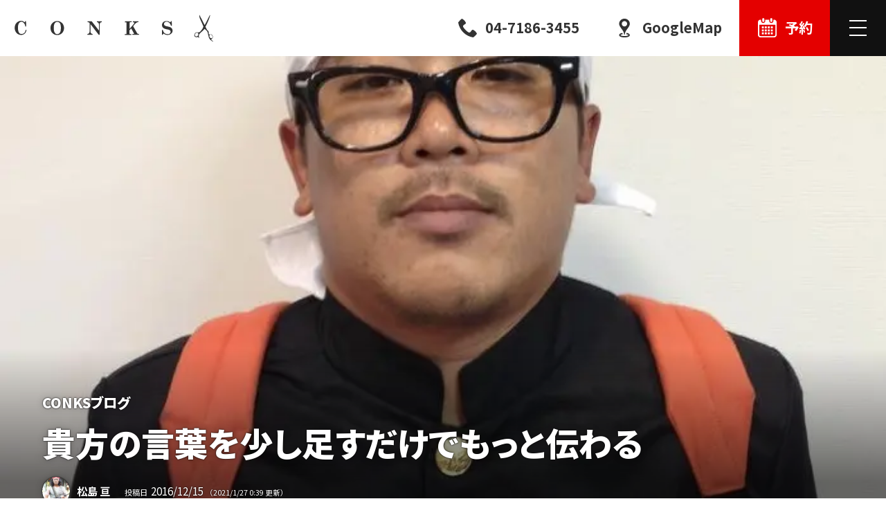

--- FILE ---
content_type: text/html; charset=UTF-8
request_url: https://conksgroup.com/salon/conks/blog/4068
body_size: 40048
content:
<!doctype html>
<html lang="ja" prefix="og: http://ogp.me/ns# fb: http://ogp.me/ns/fb# article: http://ogp.me/ns/article#">
<head>
<meta charset="utf-8">
<title>貴方の言葉を少し足すだけでもっと伝わる | CONKS ブログ</title>
<meta name="viewport" content="width=device-width,initial-scale=1">
<meta name="format-detection" content="telephone=no">
<meta property="og:type" content="article">
<meta property="og:locale" content="ja_JP">
<meta property="og:title" content="貴方の言葉を少し足すだけでもっと伝わる | CONKS ブログ">
<meta property="og:url" content="https://conksgroup.com/salon/conks/blog/4068">
<meta property="og:image" content="https://conksgroup.com/wp-content/uploads/2016/12/IMG_2846.jpg">
<meta property="og:site_name" content="CONKS GROUP">
<meta property="og:image:width" content="698">
<meta property="og:image:height" content="720">
<meta property="fb:app_id" content="1103448670159687">
<meta name="twitter:card" content="summary_large_image">
<link rel="dns-prefetch" href="//connect.facebook.net">
<link rel="dns-prefetch" href="//platform.twitter.com">
<link rel="shortcut icon" href="https://conksgroup.com/common/img/favicon.ico">
<link rel="apple-touch-icon" href="https://conksgroup.com/common/img/apple-touch-icon-precomposed.png">
<link rel="alternate" title="oEmbed (JSON)" type="application/json+oembed" href="https://conksgroup.com/wp-json/oembed/1.0/embed?url=https%3A%2F%2Fconksgroup.com%2Fsalon%2Fconks%2Fblog%2F4068" />
<link rel="alternate" title="oEmbed (XML)" type="text/xml+oembed" href="https://conksgroup.com/wp-json/oembed/1.0/embed?url=https%3A%2F%2Fconksgroup.com%2Fsalon%2Fconks%2Fblog%2F4068&#038;format=xml" />
<style>/*! sanitize.css | github.com/csstools/sanitize.css */*,::after,::before{box-sizing:border-box}::after,::before{text-decoration:inherit;vertical-align:inherit}html{cursor:default;line-height:1.5;-moz-tab-size:4;tab-size:4;-webkit-tap-highlight-color:transparent;-ms-text-size-adjust:100%;-webkit-text-size-adjust:100%;word-break:break-word}body{margin:0}h1{font-size:2em;margin:.67em 0}dl dl,dl ol,dl ul,ol dl,ul dl{margin:0}ol ol,ol ul,ul ol,ul ul{margin:0}hr{height:0;overflow:visible}main{display:block}nav ol,nav ul{list-style:none;padding:0}pre{font-family:monospace,monospace;font-size:1em}a{background-color:transparent}abbr[title]{text-decoration:underline;text-decoration:underline dotted}b,strong{font-weight:bolder}code,kbd,samp{font-family:monospace,monospace;font-size:1em}small{font-size:80%}audio,canvas,iframe,img,svg,video{vertical-align:middle}audio,video{display:inline-block}audio:not([controls]){display:none;height:0}iframe{border-style:none}img{border-style:none}svg:not([fill]){fill:currentColor}svg:not(:root){overflow:hidden}table{border-collapse:collapse}button,input,select{margin:0}button{overflow:visible;text-transform:none}[type=button],[type=reset],[type=submit],button{-webkit-appearance:button}fieldset{border:1px solid #a0a0a0;padding:.35em .75em .625em}input{overflow:visible}legend{color:inherit;display:table;max-width:100%;white-space:normal}progress{display:inline-block;vertical-align:baseline}select{text-transform:none}textarea{margin:0;overflow:auto;resize:vertical}[type=checkbox],[type=radio]{padding:0}[type=search]{-webkit-appearance:textfield;outline-offset:-2px}::-webkit-inner-spin-button,::-webkit-outer-spin-button{height:auto}::-webkit-input-placeholder{color:inherit;opacity:.54}::-webkit-search-decoration{-webkit-appearance:none}::-webkit-file-upload-button{-webkit-appearance:button;font:inherit}::-moz-focus-inner{border-style:none;padding:0}:-moz-focusring{outline:1px dotted ButtonText}:-moz-ui-invalid{box-shadow:none}details{display:block}dialog{background-color:#fff;border:solid;color:#000;display:block;height:-moz-fit-content;height:-webkit-fit-content;height:fit-content;left:0;margin:auto;padding:1em;position:absolute;right:0;width:-moz-fit-content;width:-webkit-fit-content;width:fit-content}dialog:not([open]){display:none}summary{display:list-item}canvas{display:inline-block}template{display:none}[tabindex],a,area,button,input,label,select,summary,textarea{-ms-touch-action:manipulation;touch-action:manipulation}[hidden]{display:none}[aria-busy=true]{cursor:progress}[aria-controls]{cursor:pointer}[aria-disabled=true],[disabled]{cursor:not-allowed}[aria-hidden=false][hidden]{display:initial}[aria-hidden=false][hidden]:not(:focus){clip:rect(0,0,0,0);position:absolute}</style>
<style>
/*! common.css ver.202101 */body.customize-support{padding-top:32px}@media (max-width:782px){body.customize-support{padding-top:46px}}@media (max-width:600px){#wpadminbar{position:fixed!important}}html{font-size:16px}body.menu_opened{overflow:hidden}.blog_content,body{color:#333;line-height:1.8;font-size:100%;font-family:'Noto Sans JP','Yu Gothic',YuGothic,'Hiragino Kaku Gothic ProN',meiryo,sans-serif;font-weight:400;scroll-behavior:smooth;text-rendering:optimizeLegibility;-webkit-font-smoothing:subpixel-antialiased;-webkit-tap-highlight-color:transparent;word-wrap:break-word;overflow-wrap:break-word}.mce-content-body{font-family:system-ui,sans-serif}body{font-size:16px!important}@media (min-width:560px){body{font-size:calc(16px + ((1vw - 5.6px) * (800 / 1360)))!important}}@media (min-width:1920px){body{font-size:24px!important}}.site_column{max-width:80rem;width:100%;margin:0 auto}.site_column+.site_column{margin-top:6em}@media (max-width:86rem){.site_column{max-width:inherit;margin-left:auto;margin-right:auto;padding-left:3em;padding-right:3em}.site_column+.site_column{margin-top:4em}.site_column.fit_side{padding-left:0;padding-right:0}}@media (max-width:767px){.site_column{padding-left:2em;padding-right:2em}.site_column+.site_column{margin-top:3em}}.clearfix::after{content:'';display:block;clear:both;height:0}h1,h2,h3,h4,h5{margin:0;padding:0;line-height:1.4}h1{font-size:200%}h2{margin-top:.7333em;margin-bottom:calc((1.4em - .2em * 1.5) * (100 / 150));font-size:150%}h3{margin-top:2em;margin-bottom:calc((1.4em - .2em * 1.25) * (100 / 125));font-size:125%}h4,h5{margin-top:2em;margin-bottom:.2em;font-size:100%}h4+h5{margin-top:2rem}@media (max-width:767px){h1{font-size:175%}h2{font-size:150%}h3{font-size:125%}h4{font-size:112.5%}}p{margin:0}dl,ol,ul{margin:1.4em 0}dd,li{margin:0}dl dl,dl ol,dl ul,ol dl,ol ol,ol ul,ul dl,ul ol,ul ul{margin:0}a{text-decoration:none;color:#2693ff}em{font-style:normal}img{max-width:100%;height:auto}svg{width:1em;height:1em}table{border-spacing:0;border-collapse:collapse;line-height:1.5;font-size:87.5%}td,th{vertical-align:top;padding:.75em 1em;border:1px solid rgba(51,51,51,.0555)}td>*,th>*{margin:0}th{background:rgba(51,51,51,.0555);font-weight:700}figure{margin:1.4em auto;text-align:center}div>figure:last-child,section>figure:last-child{margin-bottom:0}figure>img{display:block;max-width:100%;height:auto;margin:0 auto}figure>figcaption{display:block;margin:.25em 0 0;padding:.5em 0;text-align:center;line-height:1.5;font-size:75%}blockquote{overflow:hidden;position:relative;margin:1.6em auto;padding:1.75em 2em;background:rgba(51,51,51,.1);line-height:1.5;font-size:87.5%}blockquote:after,blockquote:before{display:block;position:absolute;line-height:1;font-weight:700;font-size:200%;color:rgba(51,51,51,.0333);cursor:default}blockquote:before{content:'“';left:10px;top:10px}blockquote:after{content:'”';right:10px;bottom:-.25em}blockquote>:first-child{margin-top:0!important}blockquote>:last-child{margin-bottom:0!important}.l{display:inline-block}.l.s{width:.333em}.section_box{position:relative;z-index:2;padding-top:6em;padding-bottom:6em;background:#fff;-webkit-box-shadow:inset 0 -1px 0 rgba(0,0,0,.05);box-shadow:inset 0 -1px 0 rgba(0,0,0,.05)}.section_box.no_shadow{-webkit-box-shadow:none;box-shadow:none}@media (max-width:833px){.section_box{padding-top:5em;padding-bottom:5em}}@media (max-width:560px){.section_box{padding-top:4em;padding-bottom:4em}}.section_title{display:-webkit-box;display:-ms-flexbox;display:flex;-ms-flex-wrap:wrap;flex-wrap:wrap;-webkit-box-pack:center;-ms-flex-pack:center;justify-content:center;margin:0 auto;margin-bottom:calc(3em * (1 / 1.5));padding:0;text-align:center;-webkit-font-feature-settings:'palt';font-feature-settings:'palt'}.section_box>.section_title{padding:0 3em}.section_title .ja{-webkit-box-ordinal-group:3;-ms-flex-order:2;order:2;width:100%;font-weight:500;font-size:50%}.section_title .en{-webkit-box-ordinal-group:2;-ms-flex-order:1;order:1;width:100%;font-size:150%}@media (max-width:1194px){.section_title .en{font-size:125%}}@media (max-width:767px){.section_title{margin-bottom:2em;padding:0 2em}}.ioIvAnime .ivWrapper{overflow:hidden;position:relative;display:inline-block}.ioIvAnime .ivText{display:inline-block;z-index:1;-webkit-transition:opacity .5s ease-out;transition:opacity .5s ease-out;-webkit-transition-delay:.4s;transition-delay:.4s;opacity:0}.ioIvAnime .ivMask{content:'';position:absolute;z-index:2;left:-100%;top:0;width:100%;height:100%;background:#333;-webkit-transition:all .5s;transition:all .5s}.ioIvAnime.isActive .ivMask{left:100%}.ioIvAnime.isActive .ivText{opacity:1}.photo,.thumbs{position:relative}.img{display:block;position:relative;width:100%;height:0;padding-top:75%;-webkit-transition:opacity .2s ease-out,-webkit-transform .2s ease-out;transition:opacity .2s ease-out,-webkit-transform .2s ease-out;transition:opacity .2s ease-out,transform .2s ease-out;transition:opacity .2s ease-out,transform .2s ease-out,-webkit-transform .2s ease-out}.img>img{position:absolute;left:0;top:0;width:100%;height:100%;-webkit-transition:opacity .2s ease-out;transition:opacity .2s ease-out;-o-object-fit:cover;object-fit:cover}img.blank{background:rgba(0,0,0,.0333)}img.lazyload,img.lazyloading{opacity:0}img.lazyloaded{opacity:1}.spinner{position:absolute;left:50%;top:50%;max-width:20px;min-width:10px;width:10%;background:0 0;-webkit-transform:translateX(-50%);transform:translateX(-50%);opacity:0;-webkit-transition:.3s opacity ease-out;transition:.3s opacity ease-out}.spinner.active{opacity:1}.spinner::before{content:'';position:absolute;left:0;top:0;width:100%;height:0;margin-top:calc(-50%);padding-top:calc(100% - 4px);border:2px solid rgba(0,0,0,.07);border-radius:50%;-webkit-animation:spin .75s infinite linear;animation:spin .75s infinite linear}.spinner.w::before{border-color:rgba(255,255,255,.14)}.spinner.w::before,.spinner::before{border-top-color:transparent}@-webkit-keyframes spin{from{-webkit-transform:rotate(0);transform:rotate(0)}to{-webkit-transform:rotate(360deg);transform:rotate(360deg)}}@keyframes spin{from{-webkit-transform:rotate(0);transform:rotate(0)}to{-webkit-transform:rotate(360deg);transform:rotate(360deg)}}.button{position:relative}.button .a,.button a{position:relative;display:block;padding:1em;background:0 0;border:2px solid rgba(51,51,51,.2);text-decoration:none!important;text-align:center;line-height:1.25;color:rgba(51,51,51,.7);-webkit-transition:all .2s ease-out;transition:all .2s ease-out}.button.rounded .a,.button.rounded a{border-radius:2.5em}.button.tight .a,.button.tight a{padding:.5em}.button.w .a,.button.w a{border-color:rgba(255,255,255,.2);color:rgba(255,255,255,.7)}.button.d .a,.button.d a{background:#111;border-color:#111;color:#fff}.button.nowrap .label{overflow:hidden;white-space:nowrap;text-overflow:ellipsis}.button svg{position:absolute;right:1em;top:50%;width:1em;height:1em;margin:-.5em 0 0 -.5em}.button.w svg{color:rgba(255,255,255,.3)}.button.in_svg .a,.button.in_svg a,.button.no_svg .a,.button.no_svg a{display:-ms-grid;display:grid;-ms-grid-columns:1fr 1em;grid-template-columns:1fr 1em;grid-gap:.5em;padding-left:2em}.button.in_svg svg{position:relative;right:auto;top:auto;width:1em;height:1em;margin:0;-ms-flex-item-align:center;-ms-grid-row-align:center;align-self:center}.button.in_svg .label,.button.no_svg .label{-ms-grid-row:1;grid-row:1;-ms-grid-column:1;-ms-grid-column-span:1;grid-column:1/2;-ms-grid-row-align:center;align-self:center}.button.in_svg .icon{-ms-grid-row:1;grid-row:1;-ms-grid-column:2;-ms-grid-column-span:1;grid-column:2/3;-ms-grid-row-align:center;align-self:center}.button.in_svg .icon svg{display:block}.MSIE .button.in_svg .a,.MSIE .button.in_svg a,.MSIE .button.no_svg .a,.MSIE .button.no_svg a{display:-ms-grid;-ms-grid-columns:1fr .5em 1em}.MSIE .button.in_svg .label,.MSIE .button.no_svg .label{-ms-grid-column:1}.MSIE .button.in_svg .icon,.MSIE .button.no_svg .a::before,.MSIE .button.no_svg a::before{-ms-grid-column:3}.button.no_svg .a::before,.button.no_svg a::before{-ms-grid-row:1;grid-row:1;-ms-grid-column:2;-ms-grid-column-span:1;grid-column:2/3;-ms-grid-column-align:center;justify-self:center;-ms-grid-row-align:center;align-self:center;display:block;content:'';width:.5em;height:.5em;border-right-width:2px;border-right-style:solid;border-right-color:inherit;border-bottom-width:2px;border-bottom-style:solid;border-bottom-color:inherit;-webkit-transform:rotate(-45deg);transform:rotate(-45deg)}.button.d.no_svg .a::before,.button.d.no_svg a::before{border-right-color:#fff;border-bottom-color:#fff}@media (any-hover:hover){.button .a:hover,.button a:hover,.button.d .a:hover,.button.d a:hover,.button.w .a:hover,.button.w a:hover{cursor:pointer}.button .a:hover,.button a:hover{border-color:#333;color:#333}.button.w .a:hover,.button.w a:hover{border-color:#fff;color:#fff}.button.w .a:hover svg,.button.w a:hover svg{color:#fff}.button.d .a:hover,.button.d a:hover{background:#333;color:#fff}}@media (any-hover:none){.button .a:active,.button a:active,.button.d .a:active,.button.d a:active,.button.w .a:active,.button.w a:active{cursor:pointer}.button .a:active,.button a:active{border-color:#333;color:#333}.button.w .a:active,.button.w a:active{border-color:#fff;color:#fff}.button.w .a:active svg,.button.w a:active svg{color:#fff}.button.d .a:active,.button.d a:active{background:#333;color:#fff}}.collapse_box{border:1px solid #ccc}.collapse_box .collapse_button{margin:0;padding:1em}.collapse_box.active .collapse_button{position:relative;padding-right:3em}@media (any-hover:hover){.collapse_box.active .collapse_button:hover{cursor:pointer}}.collapse_box.active .collapse_button .collapse_icon{opacity:1}.collapse_box .collapse_button .collapse_icon{position:absolute;right:1.5em;top:50%;width:1em;height:1em;margin:-.5em -.5em 0 0;padding:0;-webkit-transition:opacity .2s ease-out;transition:opacity .2s ease-out;opacity:0}.collapse_box.active .collapse_button .collapse_icon::after,.collapse_box.active .collapse_button .collapse_icon::before{content:'';position:absolute;left:50%;top:50%;width:1em;height:0;border-width:2px;border-bottom-style:solid;border-color:inherit;-webkit-transform:translateX(-50%) translateY(-50%);transform:translateX(-50%) translateY(-50%);font-size:75%;-webkit-transition:all .2s ease-out;transition:all .2s ease-out}.collapse_box.active .collapse_button .collapse_icon::after{-webkit-transform:translateX(-50%) translateY(-50%) rotate(90deg);transform:translateX(-50%) translateY(-50%) rotate(90deg)}.collapse_box.active.opened .collapse_button .collapse_icon::after{width:0}.collapse_box.active .collapse_container{overflow:hidden;height:0;-webkit-transition:all .3s ease-out;transition:all .3s ease-out}.collapse_box.active .collapse_container .collapse_body{padding:2em}.collapse_box .collapse_container .collapse_body>:first-child{margin-top:0}.collapse_box .collapse_container .collapse_body>:last-child{margin-bottom:0}#site_content{overflow:hidden;max-width:100%}#page_shares{clear:both;position:relative;margin:0;padding:6rem 0;-webkit-box-shadow:none;box-shadow:none}#share_button .title{display:-webkit-box;display:-ms-flexbox;display:flex;-webkit-box-align:center;-ms-flex-align:center;align-items:center;-webkit-box-pack:center;-ms-flex-pack:center;justify-content:center;position:relative;margin:0 0 5px;text-align:center;line-height:1.5;font-size:87.5%;color:rgba(51,51,51,.555)}#share_button .title .icon{overflow:hidden;width:3em;height:3em;margin:0 .5em 0 0;border-radius:50%}#share_button .title svg{width:calc(.875em * 8);height:.875em;margin:0 .5em}#share_button ul{display:-webkit-box;display:-ms-flexbox;display:flex;-webkit-box-align:start;-ms-flex-align:start;align-items:start;-webkit-box-pack:center;-ms-flex-pack:center;justify-content:center;-ms-flex-wrap:wrap;flex-wrap:wrap;overflow:hidden;list-style:none;margin:0;padding:0;text-align:center}#share_button li{position:relative;margin:5px!important}#share_button .twitter{min-width:93px}#share_button .fb_iframe_widget span{display:block}#share_button .fb_iframe_widget iframe{position:relative}#share_button iframe{margin:0!important}@media (max-width:767px){#page_shares{padding:3rem 5px}#page_shares .site_column{padding:0}}@media (max-width:560px){#share_button .title{font-size:3.125vw}}
/*! site_header.css */.logo{position:relative;width:100%}.logo>*{position:relative;display:block;width:100%;height:0}.logo svg{position:absolute;left:0;top:0;width:100%;height:100%}.logo_conks_group{padding-top:calc((30 / 216) * 100%)}.logo_conks{padding-top:calc((30 / 214) * 100%)}.logo_sunnys{padding-top:calc((30 / 102) * 100%)}.logo_funtas{padding-top:calc((30 / 122) * 100%)}.logo_conks-japan{padding-top:calc((30 / 292) * 100%)}.logo_sansui-sauna{padding-top:calc((80 / 210) * 100%)}#site_header{position:fixed;z-index:99;left:0;top:0;width:100%;-webkit-font-feature-settings:'palt';font-feature-settings:'palt'}body.customize-support #site_header{top:32px}@media (max-width:782px){body.customize-support #site_header{top:46px}}#navbar{display:-webkit-box;display:-ms-flexbox;display:flex;-webkit-box-pack:justify;-ms-flex-pack:justify;justify-content:space-between;position:relative;margin:0;padding:0;-webkit-transition:all .2s ease-out;transition:all .2s ease-out}.white #navbar{background:rgba(0,0,0,0);background:-webkit-gradient(linear,left top,left bottom,from(rgba(0,0,0,.111)),to(rgba(0,0,0,0)));background:-webkit-linear-gradient(top,rgba(0,0,0,.111) 0,rgba(0,0,0,0) 100%);background:linear-gradient(180deg,rgba(0,0,0,.111) 0,rgba(0,0,0,0) 100%)}#navbar::before{content:'';position:absolute;z-index:1;left:0;top:0;width:100%;height:100%;-webkit-backdrop-filter:blur(5px);backdrop-filter:blur(5px);-webkit-transition:opacity .2s ease-out;transition:opacity .2s ease-out;opacity:0}.out #navbar{background:rgba(255,255,255,.3)}.out #navbar::before{opacity:0}@media (any-hover:hover){.out #navbar:hover{background:#fff}}@media (any-hover:none){.out #navbar:active{background:#fff}}#sitemap{display:none;-webkit-font-feature-settings:'palt';font-feature-settings:'palt'}#navbar .name,#sitemap .name{display:-webkit-box;display:-ms-flexbox;display:flex;-webkit-box-align:center;-ms-flex-align:center;align-items:center;position:relative;z-index:2;height:4em;margin:0;line-height:1;font-size:100%}#navbar .name a,#sitemap .name a{position:relative;display:block;height:2em;margin:1em;padding:0;color:#333;-webkit-transition:color .2s ease-out,opacity .2s ease-out;transition:color .2s ease-out,opacity .2s ease-out}#navbar .name .logo_conks_group{width:calc(2em * (216 / 30))}#navbar .name .logo_conks{width:calc(2em * (214 / 30))}#navbar .name .logo_sunnys{width:calc(2em * (102 / 30))}#navbar .name .logo_funtas{width:calc(2em * (122 / 30))}#navbar .name .logo_conks-japan{width:calc(2em * (292 / 30))}#navbar .name svg,#sitemap .name svg{position:absolute;left:0;top:0;width:100%;height:100%}.white #navbar .name .is,.white #navbar .name a{color:#fff;-webkit-filter:drop-shadow(0 0 2px rgba(0,0,0,.5));filter:drop-shadow(0 0 2px rgba(0,0,0,.5));-webkit-transition:color .2s ease-out,opacity .2s ease-out,-webkit-filter .2s ease-out;transition:color .2s ease-out,opacity .2s ease-out,-webkit-filter .2s ease-out;transition:color .2s ease-out,filter .2s ease-out,opacity .2s ease-out;transition:color .2s ease-out,filter .2s ease-out,opacity .2s ease-out,-webkit-filter .2s ease-out}#navbar .name .is{display:block;line-height:1.5;font-style:normal;font-size:87.5%}#navbar .name .is .l{display:block}.out #navbar .name .is,.out #navbar .name a{-webkit-filter:none;filter:none;color:#ddd}@media (any-hover:hover){#navbar .name a:hover{cursor:pointer;opacity:.777}.out #navbar .name a:hover{color:#111}}@media (any-hover:none){#navbar .name a:active{opacity:.777}.out #navbar .name a:active{color:#111}}@media (max-width:1439px){#navbar .name .is{display:none}}@media (max-width:1194px){#navbar .name a,#sitemap .name a{height:1.75em;margin:calc((4em - 1.75em)/ 2)}#navbar .name .logo_conks_group,#sitemap .name .logo_conks_group{width:calc(1.75em * (216 / 30))}#navbar .name .logo_conks,#sitemap .name .logo_conks{width:calc(1.75em * (214 / 30))}#navbar .name .logo_sunnys,#sitemap .name .logo_sunnys{width:calc(1.75em* (102 / 30))}#navbar .name .logo_funtas,#sitemap .name .logo_funtas{width:calc(1.75em * (122 / 30))}#navbar .name .logo_conks-japan,#sitemap .name .logo_conks-japan{width:calc(1.75em * (292 / 30))}}@media (max-width:767px){#navbar .name{width:calc(100% - 8em)}#navbar .name,#sitemap .name{height:4em}#navbar .name a,#sitemap .name a{height:1.5em;margin:calc((4em - 1.5em)/ 2)}#navbar .name .logo_conks_group,#sitemap .name .logo_conks_group{width:calc(1.5em * (216 / 30))}#navbar .name .logo_conks,#sitemap .name .logo_conks{width:calc(1.5em * (214 / 30))}#navbar .name .logo_sunnys,#sitemap .name .logo_sunnys{width:calc(1.5em* (102 / 30))}#navbar .name .logo_funtas,#sitemap .name .logo_funtas{width:calc(1.5em * (122 / 30))}#navbar .name .logo_conks-japan,#sitemap .name .logo_conks-japan{width:calc(1.5em * (292 / 30))}}#navbar .buttons{display:-webkit-box;display:-ms-flexbox;display:flex;-webkit-box-align:center;-ms-flex-align:center;align-items:center;position:relative;z-index:2;margin:0 0 0 auto;list-style:none}#navbar .buttons li{margin:0;padding:0}#navbar .buttons a{display:-webkit-box;display:-ms-flexbox;display:flex;-webkit-box-align:center;-ms-flex-align:center;align-items:center;position:relative;height:4em;padding:1.5em;line-height:1;text-decoration:none;color:#333}.salon_page #navbar .buttons a{padding:1.25em}#navbar .buttons a::before{content:'';position:absolute;left:0;top:0;width:100%;height:100%;-webkit-box-shadow:inset 0 -3px 0 #333;box-shadow:inset 0 -3px 0 #333;opacity:0}#navbar .buttons .label{position:relative;z-index:2;-webkit-transition:opacity .2s ease-out;transition:opacity .2s ease-out}#navbar .buttons .selected a::before{background:#111;-webkit-box-shadow:none!important;box-shadow:none!important;opacity:1}#navbar .buttons .selected .label{color:#fff}.white #navbar .buttons a{color:#fff;-webkit-filter:drop-shadow(0 0 2px rgba(0,0,0,.5));filter:drop-shadow(0 0 2px rgba(0,0,0,.5));-webkit-transition:opacity .2s ease-out,-webkit-filter .2s ease-out;transition:opacity .2s ease-out,-webkit-filter .2s ease-out;transition:filter .2s ease-out,opacity .2s ease-out;transition:filter .2s ease-out,opacity .2s ease-out,-webkit-filter .2s ease-out}.white #navbar .menu a{-webkit-filter:none;filter:none}.white #navbar .buttons a::before{-webkit-box-shadow:inset 0 -3px 0 #fff;box-shadow:inset 0 -3px 0 #fff}.white #navbar .buttons .selected a::before{background:#fff}.white #navbar .buttons .selected .label{color:#111}#navbar .buttons svg{position:relative;z-index:2;display:block;width:1.5em;height:1.5em}#navbar .buttons .label{white-space:nowrap;font-weight:700}#navbar .buttons svg+.label{margin-left:.5em}#navbar .buttons .important a{padding:1.5em;color:#fff}.salon_page #navbar .buttons .important a{padding:1.25em}#navbar .buttons .important a::before{background:#e40000;-webkit-box-shadow:none!important;box-shadow:none!important;opacity:1;-webkit-transition:background-color .2s ease-out,opacity .2s ease-out;transition:background-color .2s ease-out,opacity .2s ease-out}#navbar .buttons .important.selected{display:none}.out #navbar .buttons a{-webkit-filter:none;filter:none;color:#ddd}.out #navbar .buttons .important a{color:#fff}.out #navbar .buttons .important a::before,.out #navbar .buttons .selected a::before{opacity:.333}.out .white #navbar .buttons .selected a::before{background-color:rgba(51,51,51,.3)}.out .white #navbar .buttons .selected .label{color:#fff}@media (any-hover:hover){#navbar .buttons a:hover::before{opacity:1}#navbar .buttons .selected a:hover{cursor:default}#navbar .buttons .important a:hover::before{background-color:red}.out #navbar .buttons a:hover{color:#333}.out #navbar .buttons .important a:hover{color:#fff}.out #navbar .buttons a:hover::before{opacity:1}}@media (any-hover:none){#navbar .buttons a:active::before{opacity:1}#navbar .buttons .important a:active::before{background-color:red}.out #navbar .buttons .selected a:active::before{opacity:1}.out #navbar .buttons .selected a:active .label{color:#333}}@media (max-width:1599px){#navbar .buttons .staff{display:none}#navbar .menu .label{display:none}}@media (max-width:1439px){#navbar .buttons .price{display:none}}@media (max-width:1194px){#navbar .buttons{padding:0}#navbar .buttons li{display:none}#navbar .buttons .important{display:block}#navbar .buttons .important a{-webkit-filter:none;filter:none}#navbar .buttons .important a::before{width:100%;-webkit-transform:none;transform:none}}@media (max-width:767px){#navbar .buttons .important a{padding:1em!important}#navbar .buttons .recruit.important svg{width:2em;height:2em;margin:0 auto}#navbar .buttons .recruit.important a{width:4em}#navbar .buttons .recruit.important .label{white-space:normal}#navbar .buttons .reservation.important a{display:-webkit-box;display:-ms-flexbox;display:flex;-webkit-box-pack:center;-ms-flex-pack:center;justify-content:center;-webkit-box-orient:vertical;-webkit-box-direction:normal;-ms-flex-direction:column;flex-direction:column;width:4em;padding:calc((4em - 2.625em)/ 2)!important}#navbar .buttons .reservation.important svg{width:1.75em;height:1.75em;margin:0 0 .25em}#navbar .buttons .reservation.important .label{margin:0;line-height:1;font-size:.625em}}#navbar .menu{position:relative;z-index:99;margin:0;padding:0}#navbar .menu a{display:-webkit-box;display:-ms-flexbox;display:flex;-webkit-box-align:center;-ms-flex-align:center;align-items:center;overflow:hidden;position:relative;height:4em;padding:1em;background:#111;-webkit-transition:opacity .2s ease-out;transition:opacity .2s ease-out}#navbar .menu .label{margin-left:.5em;line-height:1;white-space:nowrap;font-weight:700;font-size:100%;color:#fff!important}@media (any-hover:hover){#navbar .menu a:hover{background:#333}}@media (any-hover:none){#navbar .menu a:active{background:#333}}@media (max-width:1194px){#navbar .menu{display:block}}@media (max-width:767px){#navbar .menu a{height:4em}#navbar .menu .label{display:none}}.menu .burger_icon{position:relative;display:block;width:2em;height:2em}.menu .burger_icon span,.menu .burger_icon::after,.menu .burger_icon::before{content:'';overflow:hidden;outline:0;position:absolute;left:50%;top:50%;width:64%;height:2px;margin:-1px 0 0 -32%;background:#fff;border-radius:0}.menu .burger_icon::before{top:25%}.menu .burger_icon::after{top:75%}@media (max-width:767px){.menu .burger_icon{width:2em;height:2em}}.content_body{position:relative}#content_body_io{position:absolute;z-index:88;left:0;top:-2em;width:1em;height:4em}
/*! site_footer.css */#site_footer{position:relative;z-index:2;background:#111;color:rgba(255,255,255,.5)}#site_footer .site_column{position:relative;padding-top:4em;padding-bottom:3em}#site_footer.salon_page .site_column{display:-ms-grid;display:grid;-ms-grid-columns:2fr 3em 1fr;grid-template-columns:2fr 1fr;grid-gap:3em}#site_footer.salon_page .logo,#site_footer.salon_page address{-ms-grid-column:1;-ms-grid-column-span:2;grid-column:1/3}@media (max-width:1023px){#site_footer.salon_page .site_column{-ms-grid-columns:1fr;grid-template-columns:1fr}#site_footer.salon_page .logo,#site_footer.salon_page address{-ms-grid-column:1;-ms-grid-column-span:1;grid-column:1/2}#site_footer.salon_page address{margin:0!important}#site_footer.salon_page .sns{display:block}#site_footer.salon_page .sns dd{float:left;width:2em}#site_footer.salon_page .sns .line{width:calc(2em * (232 / 72))}}@media (max-width:767px){#site_footer.salon_page .site_column{grid-gap:2em}#site_footer .logo{max-width:100%!important}#site_footer.salon_page address{overflow:hidden;flex-wrap:wrap;justify-content:left;margin-bottom:-2em}#site_footer.salon_page address dl{margin:0 2em 2em 0!important}#site_footer.salon_page address{justify-content:flex-start!important}}#site_footer .logo{max-width:66%;margin:0 auto}#site_footer .logo a{color:rgba(255,255,255,.5);transition:color .2s ease-out}@media (any-hover:hover){#site_footer .logo a:hover{color:#fff}}@media (any-hover:none){#site_footer .logo a:active{color:#fff}}#site_footer.salon_page address{display:flex;justify-content:center;align-items:flex-start;font-style:normal}#site_footer.salon_page address dl{margin:0;padding:0 0 0 1em;border-left:1px solid rgba(255,255,255,.2)}#site_footer.salon_page address .holiday,#site_footer.salon_page address .sns{margin:0 0 0 3em}#site_footer.salon_page address dt{font-weight:700}#site_footer.salon_page address dd{white-space:nowrap}#site_footer.salon_page .hours .label{margin-right:.5em}#site_footer.salon_page .hours .timezone,#site_footer.salon_page .weekday{font-size:150%;font-weight:900}#site_footer.salon_page .timezone .to{font-weight:700}#site_footer.salon_page .annotation,#site_footer.salon_page .reception{display:flex;flex-wrap:wrap;line-height:1.5;font-size:75%;opacity:.888}#site_footer.salon_page .reception>*{white-space:nowrap}#site_footer.salon_page .reception>.cut{margin-right:1em}@media (max-width:1023px){#site_footer.salon_page address{display:flex;flex-wrap:wrap;justify-content:center;align-items:flex-start;margin:2em 0}#site_footer.salon_page address dl{align-self:flex-start;margin:0!important;flex-grow:1;padding:0 1em}#site_footer.salon_page address .business_hours,#site_footer.salon_page address .holiday{margin:0 0 2em!important}}@media (max-width:767px){#site_footer.salon_page address{display:-ms-grid;display:grid;-ms-grid-columns:1fr 1em 1fr;grid-template-columns:1fr 1fr;grid-gap:2em 1em;margin:0;border-right:none;text-align:left;font-size:3.125vw}#site_footer.salon_page address dd{white-space:normal}#site_footer.salon_page address .business_hours,#site_footer.salon_page address .holiday{margin:0!important}#site_footer.salon_page .hours strong{display:block}#site_footer.salon_page .hours strong+strong{margin-top:.5em}#site_footer.salon_page .hours .label{display:block;margin-right:0;margin-bottom:-.5em}#site_footer.salon_page .annotation,#site_footer.salon_page .reception{justify-content:left}#site_footer.salon_page address .sns{-ms-grid-column:1;-ms-grid-column-span:2;grid-column:1/3}#site_footer.salon_page address .sns dd{font-size:4vw}}#site_footer .sns{display:flex;flex-wrap:wrap;list-style:none}#site_footer .sns dt{width:100%}#site_footer .sns dd{margin:.75em 1em 0 0}#site_footer .sns .label{display:none}#site_footer .sns a{display:block;transition:-webkit-filter .3s ease-out;transition:filter .3s ease-out;transition:filter .3s ease-out,-webkit-filter .3s ease-out;-webkit-filter:saturate(0);filter:saturate(0)}#site_footer .sns img{display:block;width:auto;height:2em}#site_footer .sns svg{display:block;width:2em;height:2em}#site_footer .sns .twitter svg{fill:#1da1f2}@media (any-hover:hover){#site_footer .sns a:hover{-webkit-filter:saturate(100%);filter:saturate(100%)}}@media (any-hover:none){#site_footer .sns a:active{-webkit-filter:saturate(100%);filter:saturate(100%)}}#site_footer .buttons{align-self:flex-start;display:-ms-grid;display:grid;-ms-grid-columns:1fr;grid-template-columns:1fr;grid-gap:1em;list-style:none;margin:0;padding:0}#site_footer .buttons a{border-radius:2em}#site_footer .buttons .selected a{cursor:default!important;background:#fff!important;border-color:#fff!important;color:#333!important;opacity:.2}#site_footer.conks_group .buttons{display:-ms-grid;display:grid;-ms-grid-columns:1fr 1em 1fr;grid-template-columns:repeat(2,1fr);grid-gap:1em;margin-top:3em}#site_footer.conks_group .buttons.odd{-ms-grid-columns:1fr 1em 1fr 1em 1fr;grid-template-columns:repeat(3,1fr)}@media (max-width:1023px){#site_footer.conks_group .buttons{-ms-grid-columns:1fr 1em 1fr!important;grid-template-columns:repeat(2,1fr)!important}}@media (max-width:767px){#site_footer.conks_group .buttons{-ms-grid-columns:1fr!important;grid-template-columns:1fr!important}}#site_footer .copyright{display:block;width:100%;padding:1em;text-align:center;line-height:1;font-size:87.5%;opacity:.5}
/*! jquery.fancybox.css */body.compensate-for-scrollbar{overflow:hidden}.fancybox-active{height:auto}.fancybox-is-hidden{left:-9999px;margin:0;position:absolute!important;top:-9999px;visibility:hidden}.fancybox-container{-webkit-backface-visibility:hidden;height:100%;left:0;outline:none;position:fixed;-webkit-tap-highlight-color:transparent;top:0;-ms-touch-action:manipulation;touch-action:manipulation;transform:translateZ(0);width:100%;z-index:99992}.fancybox-container *{box-sizing:border-box}.fancybox-bg,.fancybox-inner,.fancybox-outer,.fancybox-stage{bottom:0;left:0;position:absolute;right:0;top:0}.fancybox-outer{-webkit-overflow-scrolling:touch;overflow-y:auto}.fancybox-bg{background:#1e1e1e;opacity:0;transition-duration:inherit;transition-property:opacity;transition-timing-function:cubic-bezier(.47,0,.74,.71)}.fancybox-is-open .fancybox-bg{opacity:.9;transition-timing-function:cubic-bezier(.22,.61,.36,1)}.fancybox-caption,.fancybox-infobar,.fancybox-navigation .fancybox-button,.fancybox-toolbar{direction:ltr;opacity:0;position:absolute;transition:opacity .25s ease,visibility 0s ease .25s;visibility:hidden;z-index:99997}.fancybox-show-caption .fancybox-caption,.fancybox-show-infobar .fancybox-infobar,.fancybox-show-nav .fancybox-navigation .fancybox-button,.fancybox-show-toolbar .fancybox-toolbar{opacity:1;transition:opacity .25s ease 0s,visibility 0s ease 0s;visibility:visible}.fancybox-infobar{color:#ccc;font-size:13px;-webkit-font-smoothing:subpixel-antialiased;height:44px;left:0;line-height:44px;min-width:44px;mix-blend-mode:difference;padding:0 10px;pointer-events:none;top:0;-webkit-touch-callout:none;-webkit-user-select:none;-moz-user-select:none;-ms-user-select:none;user-select:none}.fancybox-toolbar{right:0;top:0}.fancybox-stage{direction:ltr;overflow:visible;transform:translateZ(0);z-index:99994}.fancybox-is-open .fancybox-stage{overflow:hidden}.fancybox-slide{-webkit-backface-visibility:hidden;display:none;height:100%;left:0;outline:none;overflow:auto;-webkit-overflow-scrolling:touch;padding:44px;position:absolute;text-align:center;top:0;transition-property:transform,opacity;white-space:normal;width:100%;z-index:99994}.fancybox-slide:before{content:"";display:inline-block;font-size:0;height:100%;vertical-align:middle;width:0}.fancybox-is-sliding .fancybox-slide,.fancybox-slide--current,.fancybox-slide--next,.fancybox-slide--previous{display:block}.fancybox-slide--image{overflow:hidden;padding:44px 0}.fancybox-slide--image:before{display:none}.fancybox-slide--html{padding:6px}.fancybox-content{background:#fff;display:inline-block;margin:0;max-width:100%;overflow:auto;-webkit-overflow-scrolling:touch;padding:44px;position:relative;text-align:left;vertical-align:middle}.fancybox-slide--image .fancybox-content{animation-timing-function:cubic-bezier(.5,0,.14,1);-webkit-backface-visibility:hidden;background:transparent;background-repeat:no-repeat;background-size:100% 100%;left:0;max-width:none;overflow:visible;padding:0;position:absolute;top:0;transform-origin:top left;transition-property:transform,opacity;-webkit-user-select:none;-moz-user-select:none;-ms-user-select:none;user-select:none;z-index:99995}.fancybox-can-zoomOut .fancybox-content{cursor:zoom-out}.fancybox-can-zoomIn .fancybox-content{cursor:zoom-in}.fancybox-can-pan .fancybox-content,.fancybox-can-swipe .fancybox-content{cursor:grab}.fancybox-is-grabbing .fancybox-content{cursor:grabbing}.fancybox-container [data-selectable=true]{cursor:text}.fancybox-image,.fancybox-spaceball{background:transparent;border:0;height:100%;left:0;margin:0;max-height:none;max-width:none;padding:0;position:absolute;top:0;-webkit-user-select:none;-moz-user-select:none;-ms-user-select:none;user-select:none;width:100%}.fancybox-spaceball{z-index:1}.fancybox-slide--iframe .fancybox-content,.fancybox-slide--map .fancybox-content,.fancybox-slide--pdf .fancybox-content,.fancybox-slide--video .fancybox-content{height:100%;overflow:visible;padding:0;width:100%}.fancybox-slide--video .fancybox-content{background:#000}.fancybox-slide--map .fancybox-content{background:#e5e3df}.fancybox-slide--iframe .fancybox-content{background:#fff}.fancybox-iframe,.fancybox-video{background:transparent;border:0;display:block;height:100%;margin:0;overflow:hidden;padding:0;width:100%}.fancybox-iframe{left:0;position:absolute;top:0}.fancybox-error{background:#fff;cursor:default;max-width:400px;padding:40px;width:100%}.fancybox-error p{color:#444;font-size:16px;line-height:20px;margin:0;padding:0}.fancybox-button{background:rgba(30,30,30,.6);border:0;border-radius:0;box-shadow:none;cursor:pointer;display:inline-block;height:44px;margin:0;padding:10px;position:relative;transition:color .2s;vertical-align:top;visibility:inherit;width:44px}.fancybox-button,.fancybox-button:link,.fancybox-button:visited{color:#ccc}.fancybox-button:hover{color:#fff}.fancybox-button:focus{outline:none}.fancybox-button.fancybox-focus{outline:1px dotted}.fancybox-button[disabled],.fancybox-button[disabled]:hover{color:#888;cursor:default;outline:none}.fancybox-button div{height:100%}.fancybox-button svg{display:block;height:100%;overflow:visible;position:relative;width:100%}.fancybox-button svg path{fill:currentColor;stroke-width:0}.fancybox-button--fsenter svg:nth-child(2),.fancybox-button--fsexit svg:first-child,.fancybox-button--pause svg:first-child,.fancybox-button--play svg:nth-child(2){display:none}.fancybox-progress{background:#ff5268;height:2px;left:0;position:absolute;right:0;top:0;transform:scaleX(0);transform-origin:0;transition-property:transform;transition-timing-function:linear;z-index:99998}.fancybox-close-small{background:transparent;border:0;border-radius:0;color:#ccc;cursor:pointer;opacity:.8;padding:8px;position:absolute;right:-12px;top:-44px;z-index:401}.fancybox-close-small:hover{color:#fff;opacity:1}.fancybox-slide--html .fancybox-close-small{color:currentColor;padding:10px;right:0;top:0}.fancybox-slide--image.fancybox-is-scaling .fancybox-content{overflow:hidden}.fancybox-is-scaling .fancybox-close-small,.fancybox-is-zoomable.fancybox-can-pan .fancybox-close-small{display:none}.fancybox-navigation .fancybox-button{background-clip:content-box;height:100px;opacity:0;position:absolute;top:calc(50% - 50px);width:70px}.fancybox-navigation .fancybox-button div{padding:7px}.fancybox-navigation .fancybox-button--arrow_left{left:0;left:env(safe-area-inset-left);padding:31px 26px 31px 6px}.fancybox-navigation .fancybox-button--arrow_right{padding:31px 6px 31px 26px;right:0;right:env(safe-area-inset-right)}.fancybox-caption{background:linear-gradient(0deg,rgba(0,0,0,.85) 0,rgba(0,0,0,.3) 50%,rgba(0,0,0,.15) 65%,rgba(0,0,0,.075) 75.5%,rgba(0,0,0,.037) 82.85%,rgba(0,0,0,.019) 88%,transparent);bottom:0;color:#eee;font-size:14px;font-weight:400;left:0;line-height:1.5;padding:75px 44px 25px;pointer-events:none;right:0;text-align:center;z-index:99996}@supports (padding:max(0px)){.fancybox-caption{padding:75px max(44px,env(safe-area-inset-right)) max(25px,env(safe-area-inset-bottom)) max(44px,env(safe-area-inset-left))}}.fancybox-caption--separate{margin-top:-50px}.fancybox-caption__body{max-height:50vh;overflow:auto;pointer-events:all}.fancybox-caption a,.fancybox-caption a:link,.fancybox-caption a:visited{color:#ccc;text-decoration:none}.fancybox-caption a:hover{color:#fff;text-decoration:underline}.fancybox-loading{animation:a 1s linear infinite;background:transparent;border:4px solid #888;border-bottom-color:#fff;border-radius:50%;height:50px;left:50%;margin:-25px 0 0 -25px;opacity:.7;padding:0;position:absolute;top:50%;width:50px;z-index:99999}@keyframes a{to{transform:rotate(1turn)}}.fancybox-animated{transition-timing-function:cubic-bezier(0,0,.25,1)}.fancybox-fx-slide.fancybox-slide--previous{opacity:0;transform:translate3d(-100%,0,0)}.fancybox-fx-slide.fancybox-slide--next{opacity:0;transform:translate3d(100%,0,0)}.fancybox-fx-slide.fancybox-slide--current{opacity:1;transform:translateZ(0)}.fancybox-fx-fade.fancybox-slide--next,.fancybox-fx-fade.fancybox-slide--previous{opacity:0;transition-timing-function:cubic-bezier(.19,1,.22,1)}.fancybox-fx-fade.fancybox-slide--current{opacity:1}.fancybox-fx-zoom-in-out.fancybox-slide--previous{opacity:0;transform:scale3d(1.5,1.5,1.5)}.fancybox-fx-zoom-in-out.fancybox-slide--next{opacity:0;transform:scale3d(.5,.5,.5)}.fancybox-fx-zoom-in-out.fancybox-slide--current{opacity:1;transform:scaleX(1)}.fancybox-fx-rotate.fancybox-slide--previous{opacity:0;transform:rotate(-1turn)}.fancybox-fx-rotate.fancybox-slide--next{opacity:0;transform:rotate(1turn)}.fancybox-fx-rotate.fancybox-slide--current{opacity:1;transform:rotate(0deg)}.fancybox-fx-circular.fancybox-slide--previous{opacity:0;transform:scale3d(0,0,0) translate3d(-100%,0,0)}.fancybox-fx-circular.fancybox-slide--next{opacity:0;transform:scale3d(0,0,0) translate3d(100%,0,0)}.fancybox-fx-circular.fancybox-slide--current{opacity:1;transform:scaleX(1) translateZ(0)}.fancybox-fx-tube.fancybox-slide--previous{transform:translate3d(-100%,0,0) scale(.1) skew(-10deg)}.fancybox-fx-tube.fancybox-slide--next{transform:translate3d(100%,0,0) scale(.1) skew(10deg)}.fancybox-fx-tube.fancybox-slide--current{transform:translateZ(0) scale(1)}@media (max-height:576px){.fancybox-slide{padding-left:6px;padding-right:6px}.fancybox-slide--image{padding:6px 0}.fancybox-close-small{right:-6px}.fancybox-slide--image .fancybox-close-small{background:#4e4e4e;color:#f2f4f6;height:36px;opacity:1;padding:6px;right:0;top:0;width:36px}.fancybox-caption{padding-left:12px;padding-right:12px}@supports (padding:max(0px)){.fancybox-caption{padding-left:max(12px,env(safe-area-inset-left));padding-right:max(12px,env(safe-area-inset-right))}}}.fancybox-share{background:#f4f4f4;border-radius:3px;max-width:90%;padding:30px;text-align:center}.fancybox-share h1{color:#222;font-size:35px;font-weight:700;margin:0 0 20px}.fancybox-share p{margin:0;padding:0}.fancybox-share__button{border:0;border-radius:3px;display:inline-block;font-size:14px;font-weight:700;line-height:40px;margin:0 5px 10px;min-width:130px;padding:0 15px;text-decoration:none;transition:all .2s;-webkit-user-select:none;-moz-user-select:none;-ms-user-select:none;user-select:none;white-space:nowrap}.fancybox-share__button:link,.fancybox-share__button:visited{color:#fff}.fancybox-share__button:hover{text-decoration:none}.fancybox-share__button--fb{background:#3b5998}.fancybox-share__button--fb:hover{background:#344e86}.fancybox-share__button--pt{background:#bd081d}.fancybox-share__button--pt:hover{background:#aa0719}.fancybox-share__button--tw{background:#1da1f2}.fancybox-share__button--tw:hover{background:#0d95e8}.fancybox-share__button svg{height:25px;margin-right:7px;position:relative;top:-1px;vertical-align:middle;width:25px}.fancybox-share__button svg path{fill:#fff}.fancybox-share__input{background:transparent;border:0;border-bottom:1px solid #d7d7d7;border-radius:0;color:#5d5b5b;font-size:14px;margin:10px 0 0;outline:none;padding:10px 15px;width:100%}.fancybox-thumbs{background:#ddd;bottom:0;display:none;margin:0;-webkit-overflow-scrolling:touch;-ms-overflow-style:-ms-autohiding-scrollbar;padding:2px 2px 4px;position:absolute;right:0;-webkit-tap-highlight-color:rgba(0,0,0,0);top:0;width:212px;z-index:99995}.fancybox-thumbs-x{overflow-x:auto;overflow-y:hidden}.fancybox-show-thumbs .fancybox-thumbs{display:block}.fancybox-show-thumbs .fancybox-inner{right:212px}.fancybox-thumbs__list{font-size:0;height:100%;list-style:none;margin:0;overflow-x:hidden;overflow-y:auto;padding:0;position:absolute;position:relative;white-space:nowrap;width:100%}.fancybox-thumbs-x .fancybox-thumbs__list{overflow:hidden}.fancybox-thumbs-y .fancybox-thumbs__list::-webkit-scrollbar{width:7px}.fancybox-thumbs-y .fancybox-thumbs__list::-webkit-scrollbar-track{background:#fff;border-radius:10px;box-shadow:inset 0 0 6px rgba(0,0,0,.3)}.fancybox-thumbs-y .fancybox-thumbs__list::-webkit-scrollbar-thumb{background:#2a2a2a;border-radius:10px}.fancybox-thumbs__list a{-webkit-backface-visibility:hidden;backface-visibility:hidden;background-color:rgba(0,0,0,.1);background-position:50%;background-repeat:no-repeat;background-size:cover;cursor:pointer;float:left;height:75px;margin:2px;max-height:calc(100% - 8px);max-width:calc(50% - 4px);outline:none;overflow:hidden;padding:0;position:relative;-webkit-tap-highlight-color:transparent;width:100px}.fancybox-thumbs__list a:before{border:6px solid #ff5268;bottom:0;content:"";left:0;opacity:0;position:absolute;right:0;top:0;transition:all .2s cubic-bezier(.25,.46,.45,.94);z-index:99991}.fancybox-thumbs__list a:focus:before{opacity:.5}.fancybox-thumbs__list a.fancybox-thumbs-active:before{opacity:1}@media (max-width:576px){.fancybox-thumbs{width:110px}.fancybox-show-thumbs .fancybox-inner{right:110px}.fancybox-thumbs__list a{max-width:calc(100% - 10px)}}
/*! site_menu.css */.morphing-btn-wrap{display:block;position:relative}.morphing-btn_circle{margin:0;padding:0;opacity:0}.morphing-btn-clone{position:fixed;background:#111;border-radius:50%;z-index:3;-webkit-transition:all .5s cubic-bezier(.65,.05,.36,1);transition:all .5s cubic-bezier(.65,.05,.36,1);-webkit-backface-visibility:hidden;backface-visibility:hidden;will-change:transform}.morphing-btn-clone_visible{display:block;-webkit-transform:scale(1)!important;transform:scale(1)!important}.fancybox-inner{z-index:2}.fancybox-morphing .fancybox-bg{background:#111;opacity:1}.fancybox-morphing .fancybox-toolbar{top:0;right:0}body.customize-support .fancybox-morphing .fancybox-toolbar{top:32px}@media (max-width:782px){body.customize-support .fancybox-morphing .fancybox-toolbar{top:46px}}.fancybox-morphing .fancybox-button--close{position:absolute;right:0;top:0;width:4em;height:4em;background:#000;font-size:100%;color:#fff;-webkit-transition:background .2s ease-out;transition:background .2s ease-out}@media (max-width:767px){.fancybox-morphing .fancybox-button--close{width:4em;height:4em}}.fancybox-morphing .fancybox-button--close::after,.fancybox-morphing .fancybox-button--close::before{content:'';position:absolute;left:50%;top:50%;width:2em;height:2px;margin:-1px 0 0 -1em;background:#fff;-webkit-transition:background .2s ease-out;transition:background .2s ease-out}.fancybox-morphing .fancybox-button--close::before{-webkit-transform:rotate(-45deg);transform:rotate(-45deg)}.fancybox-morphing .fancybox-button--close::after{-webkit-transform:rotate(45deg);transform:rotate(45deg)}.fancybox-morphing .fancybox-button--close svg{display:none}@media (any-hover:hover){.fancybox-morphing .fancybox-button--close:hover{background:#fff}.fancybox-morphing .fancybox-button--close:hover::after,.fancybox-morphing .fancybox-button--close:hover::before{background:#111}}@media (any-hover:none){.fancybox-morphing .fancybox-button--close:active{background:#fff}.fancybox-morphing .fancybox-button--close:active::after,.fancybox-morphing .fancybox-button--close:active::before{background:#111}}.fancybox-morphing .fancybox-slide--html{padding:0}.fancybox-morphing .fancybox-content{width:100%;margin:0 auto;padding:0;background:0 0;text-align:center}.fancybox-content .fancybox-content::-webkit-scrollbar{background:rgba(255,255,255,.1);width:10px}.fancybox-content .fancybox-content::-webkit-thumb{background:#fff}@media (any-hover:none){.fancybox-morphing .fancybox-content{height:100%}}.fancybox-content{background:#111;vertical-align:middle;text-align:left}.fancybox-content a{outline:0}#sitemap{width:100%;max-width:100%;padding:4em 6em 2em}@media (max-width:1440px){#sitemap{padding:4em 4em 2em}}@media (max-width:1024px){#sitemap{padding:5em 2em 2em}}#sitemap.group_page h1{color:rgba(255,255,255,.7)}#sitemap.group_page .salons{display:-webkit-box;display:-ms-flexbox;display:flex;position:relative;margin:1em 0 2em;padding:1em;background:#000;border-radius:1em}@media (max-width:1024px){#sitemap.group_page .salons{display:-ms-grid;display:grid;-ms-grid-columns:1fr;grid-template-columns:1fr;grid-gap:1em}}#sitemap.group_page .salons h2{margin:0 1em 0 0;font-size:200%;font-weight:900}#sitemap.group_page .salons h2 a{overflow:hidden;display:-webkit-box;display:-ms-flexbox;display:flex;-webkit-box-orient:vertical;-webkit-box-direction:normal;-ms-flex-direction:column;flex-direction:column;padding:.75em 1em;background:#111;border:2px solid rgba(255,255,255,.2);border-radius:1rem;color:rgba(255,255,255,.7);-webkit-transition:all .2s ease-out;transition:all .2s ease-out}#sitemap.group_page .salons h2 .en{white-space:nowrap}#sitemap.group_page .salons h2 .ja{white-space:nowrap;font-size:50%}@media (any-hover:hover){#sitemap.group_page .salons h2 a:hover{border-color:#fff;color:#fff}}@media (any-hover:none){#sitemap.group_page .salons h2 a:active{border-color:#fff;color:#fff}}@media (max-width:1024px){#sitemap.group_page .salons h2{margin:0;font-size:100%;font-weight:900}#sitemap.group_page .salons h2 a{-webkit-box-orient:horizontal;-webkit-box-direction:normal;-ms-flex-direction:row;flex-direction:row;-webkit-box-pack:center;-ms-flex-pack:center;justify-content:center;-webkit-box-align:center;-ms-flex-align:center;align-items:center;overflow:hidden;white-space:nowrap;text-overflow:ellipsis}#sitemap.group_page .salons h2 .en{display:none}#sitemap.group_page .salons h2 .ja{font-size:100%}}#sitemap.group_page .group{display:-ms-grid;display:grid;-ms-grid-columns:(1fr)[3];grid-template-columns:repeat(3,1fr);grid-gap:1em;position:relative;width:100%}#sitemap.group_page .group.col-even,#sitemap.group_page .group.col4{-ms-grid-columns:(1fr)[4];grid-template-columns:repeat(4,1fr)}#sitemap.group_page .group>a{position:relative;display:-webkit-box;display:-ms-flexbox;display:flex;margin:0;background:#111;border:2px solid rgba(255,255,255,.2);border-radius:1rem;color:rgba(255,255,255,.7);-webkit-transition:all .2s ease-out;transition:all .2s ease-out}#sitemap.group_page .group>a>small{position:absolute;left:50%;bottom:0;line-height:1;white-space:nowrap;font-weight:400;font-size:9px;-webkit-transform:translateX(-50%) translateY(calc(100% + 4px));transform:translateX(-50%) translateY(calc(100% + 4px));opacity:.7}@media (any-hover:hover){#sitemap.group_page .group>a:hover{border-color:#fff}#sitemap.group_page .group>a:hover .salon_location,#sitemap.group_page .group>a:hover .salon_name{color:#fff}}@media (any-hover:none){#sitemap.group_page .group>a:active{border-color:#fff}#sitemap.group_page .group>a:active .salon_location,#sitemap.group_page .group>a:active .salon_name{color:#fff}}@media (max-width:1194px){#sitemap.group_page .group.col-even,#sitemap.group_page .group.col4{-ms-grid-columns:(1fr)[3];grid-template-columns:repeat(3,1fr)}}@media (max-width:767px){#sitemap.group_page .group{-ms-grid-columns:(1fr)[2]!important;grid-template-columns:repeat(2,1fr)!important}}#sitemap.group_page .group article{-ms-flex-item-align:center;-ms-grid-row-align:center;align-self:center;width:100%}#sitemap.group_page .salon_name{position:relative;margin:0;padding:1em;-webkit-transition:color .2s ease-out;transition:color .2s ease-out}#sitemap.group_page .salon_name span{position:relative;display:block;width:auto;height:3em;margin:0 auto;padding:0}#sitemap.group_page .salon_name svg{position:absolute;top:50%;left:50%;width:100%;height:100%;-webkit-transform:translate(-50%,-50%);transform:translate(-50%,-50%)}#sitemap.group_page .salons .salon_location{margin:0;padding:1em;border-top:1px solid rgba(255,255,255,.2);line-height:1;font-weight:700;-webkit-transition:color .2s ease-out;transition:color .2s ease-out;overflow:hidden;text-overflow:ellipsis;white-space:nowrap}@media (max-width:1024px){#sitemap.group_page .salons .salon_location{font-size:75%}}@media (max-width:767px){#sitemap.group_page .salon_name{padding:.5em 1em}#sitemap.group_page .salons .salon_location{font-size:2.75vw}}#sitemap .buttons{display:-ms-grid;display:grid;-ms-grid-columns:(1fr)[3];grid-template-columns:repeat(3,1fr);grid-gap:1em;list-style:none;z-index:9;width:100%;margin:1em 0 0;padding:0;font-size:100%}#sitemap .buttons li{margin:0}#sitemap .buttons li:first-child{-ms-grid-column-span:2;grid-column:span 2}#sitemap .buttons a{position:relative;padding:1em 1em 1em 2em;text-align:center;line-height:1.5;font-weight:700;color:rgba(255,255,255,.5)}#sitemap .buttons .label{color:inherit}#sitemap .buttons .selected a{cursor:default!important;background:#000!important;border-color:#000!important;color:rgba(255,255,255,.2)!important}@media (any-hover:hover){#sitemap .buttons a:hover{background:rgba(255,255,255,.1);color:#fff}}@media (any-hover:none){#sitemap .buttons a:active{background:rgba(255,255,255,.1);color:#fff}}@media (max-width:1194px){#sitemap .buttons{-ms-grid-columns:1fr 1fr;grid-template-columns:1fr 1fr}}@media (max-width:767px){#sitemap .buttons{font-size:2.75vw}}#sitemap.salon_page .logo a{color:rgba(255,255,255,.7);-webkit-transition:color .2s ease-out;transition:color .2s ease-out}@media (any-hover:hover){#sitemap.salon_page .logo a:hover{color:#fff}}@media (any-hover:none){#sitemap.salon_page .logo a:active{color:#fff}}@media (min-width:1024px){#sitemap.salon_page .logo{margin:0 auto 1em}#sitemap.salon_page .logo_conks{width:100%;margin:0 auto;padding-top:calc((30 / 214) * 100%)}#sitemap.salon_page .logo_sunnys{width:50%;margin:0 auto;padding-top:calc((30 / 102) * 50%)}#sitemap.salon_page .logo_funtas{width:50%;margin:0 auto;padding-top:calc((30 / 122) * 50%)}#sitemap.salon_page .logo_sansui-sauna{width:50%;margin:0 auto;padding-top:calc((80 / 210) * 100%)}}#sitemap.salon_page .action-buttons{display:-ms-grid;display:grid;-ms-grid-columns:(1fr)[3];grid-template-columns:repeat(3,1fr);grid-gap:1em}#sitemap .action-buttons a{-ms-grid-columns:1fr;grid-template-columns:1fr;padding:1em!important;border-width:5px;border-radius:1em;font-weight:700}#sitemap .action-buttons .label{grid-row:auto;grid-column:auto;font-size:150%}#sitemap .action-buttons .icon{-ms-grid-row:1;grid-row:1;grid-column:auto;font-size:200%}#sitemap .action-buttons .icon svg{margin:0 auto;color:inherit}@media (max-width:1439px){#sitemap .action-buttons .label{font-size:133%}}@media (max-width:1023px){#sitemap .action-buttons .label{font-size:100%}#sitemap .action-buttons .phone small{display:none}}@media (max-width:767px){#sitemap .action-buttons .label{font-size:100%}#sitemap .action-buttons a{padding:1.5em .5em!important}#sitemap .action-buttons .icon{font-size:300%}}@media (max-width:560px){#sitemap .action-buttons a{border-width:4px;font-size:2.25vw}#sitemap .action-buttons .phone .label{display:none}#sitemap .action-buttons .phone a::before{content:'電話をかける'}}#sitemap.salon_page address{display:-ms-grid;display:grid;-ms-grid-columns:(1fr)[3];grid-template-columns:repeat(3,1fr);border-right:1px solid rgba(255,255,255,.2);font-style:normal;color:rgba(255,255,255,.7)}#sitemap.salon_page address dl{-ms-flex-line-pack:start;align-content:flex-start;margin:0;padding:0 2em;border-left:1px solid rgba(255,255,255,.2)}#sitemap.salon_page address .holiday,#sitemap.salon_page address .sns{margin:0}#sitemap.salon_page address dt{font-weight:700;color:rgba(255,255,255,.3)}#sitemap.salon_page address dd{white-space:nowrap}#sitemap.salon_page .hours .label{margin-right:.5em}#sitemap.salon_page .hours .timezone,#sitemap.salon_page .weekday{font-size:150%;font-weight:900}#sitemap.salon_page .timezone .to{font-weight:700}#sitemap.salon_page .annotation,#sitemap.salon_page .reception{display:-webkit-box;display:-ms-flexbox;display:flex;-ms-flex-wrap:wrap;flex-wrap:wrap;-webkit-box-pack:center;-ms-flex-pack:center;justify-content:center;line-height:1.5;font-size:75%;opacity:.888}#sitemap.salon_page .reception>*{white-space:nowrap}#sitemap.salon_page .reception>.cut{margin-right:1em}@media (max-width:1023px){#sitemap.salon_page address{display:-webkit-box;display:-ms-flexbox;display:flex;-ms-flex-wrap:wrap;flex-wrap:wrap;-webkit-box-pack:center;-ms-flex-pack:center;justify-content:center;-webkit-box-align:start;-ms-flex-align:start;align-items:flex-start;margin:2em 0}#sitemap.salon_page address dl{-ms-flex-item-align:start;align-self:flex-start;margin:0!important;-webkit-box-flex:1;-ms-flex-positive:1;flex-grow:1;padding:0 1em}#sitemap.salon_page address .business_hours,#sitemap.salon_page address .holiday{margin:0 0 2em!important}}@media (max-width:767px){#sitemap.salon_page address{display:-ms-grid;display:grid;-ms-grid-columns:1fr 1fr;grid-template-columns:1fr 1fr;grid-gap:2em 1em;margin:0;border-right:none;text-align:left;font-size:3.125vw}#sitemap.salon_page address dd{white-space:normal}#sitemap.salon_page address .business_hours,#sitemap.salon_page address .holiday{margin:0!important}#sitemap.salon_page .hours strong{display:block}#sitemap.salon_page .hours strong+strong{margin-top:.5em}#sitemap.salon_page .hours .label{display:block;margin-right:0;margin-bottom:-.5em}#sitemap.salon_page .annotation,#sitemap.salon_page .reception{-webkit-box-pack:left;-ms-flex-pack:left;justify-content:left}#sitemap.salon_page address .sns{-ms-grid-column:1;-ms-grid-column-span:2;grid-column:1/3}#sitemap.salon_page address .sns dd{font-size:4vw}}#sitemap .sns{display:-webkit-box;display:-ms-flexbox;display:flex;-webkit-box-pack:center;-ms-flex-pack:center;justify-content:center;-ms-flex-wrap:wrap;flex-wrap:wrap;list-style:none}#sitemap .sns dt{width:100%}#sitemap .sns dd{margin:.5em}#sitemap .sns .label{display:none}#sitemap .sns a{display:block;-webkit-transition:-webkit-filter .3s ease-out;transition:-webkit-filter .3s ease-out;transition:filter .3s ease-out;transition:filter .3s ease-out,-webkit-filter .3s ease-out;-webkit-filter:saturate(0);filter:saturate(0)}#sitemap .sns img{display:block;width:auto;height:2em}#sitemap .sns svg{display:block;width:2em;height:2em}#sitemap .sns .twitter svg{fill:#1da1f2}@media (any-hover:hover){#sitemap .sns a:hover{-webkit-filter:saturate(100%);filter:saturate(100%)}}@media (any-hover:none){#sitemap .sns a:active{-webkit-filter:saturate(100%);filter:saturate(100%)}}#sitemap.salon_page .buttons{margin:1em auto 2em;-ms-grid-columns:1fr 1fr;grid-template-columns:1fr 1fr}#sitemap.salon_page .action-buttons+.buttons a{border-width:5px;border-radius:1em;font-size:150%}@media (max-width:1023px){#sitemap.salon_page .action-buttons+.buttons a{font-size:125%}}@media (max-width:560px){#sitemap.salon_page .action-buttons+.buttons a{border-width:4px;font-size:3.333vw}}#sitemap.salon_page address+.buttons{margin-top:2em;-ms-grid-columns:1fr 1fr 1fr;grid-template-columns:1fr 1fr 1fr}#sitemap.salon_page .buttons li:first-child{grid-column:auto}#sitemap .buttons a{padding:1em 1em 1em 2em}@media (max-width:1023px){#sitemap.salon_page address+.buttons{-ms-grid-columns:1fr 1fr;grid-template-columns:1fr 1fr}}@media (max-width:767px){#sitemap.salon_page address+.buttons{-ms-grid-columns:1fr;grid-template-columns:1fr}#sitemap.salon_page address+.buttons a{font-size:3.333vw}}
/*! singular.css */#content_body_io{top:4em;height:0}#entry_title{position:relative;margin-top:4em;font-feature-settings:'palt'}#entry_title.private::before{content:'この記事は非公開です';position:absolute;z-index:9;left:0;top:0;width:100%;padding:1em;background:#c00;line-height:1.25;text-align:center;font-weight:700;font-size:75%;color:#fff}#entry_title::after{content:'';position:absolute;z-index:3;left:0;bottom:0;width:100%;height:1px;background:rgba(15,51,51,.1)}#entry_title.has_image{display:-ms-grid;display:grid;-ms-grid-columns:50% 50%;grid-template-columns:50% 50%}#entry_title.no_image{display:block;background:#f3f3f3}#entry_title .pagename{font-weight:900}#entry_title.has_image .title{-ms-grid-row:1;grid-row:1;-ms-grid-column:2;-ms-grid-column-span:1;grid-column:2/3;position:relative;margin:0;padding:0;background:#f6f6f6}#entry_title.has_image .title::before{content:'';display:block;width:100%;height:0;padding-top:75%}#entry_title.has_image .title .text{display:flex;align-items:center;flex-wrap:wrap;position:absolute;left:0;top:50%;padding:0 2em;text-align:left;transform:translateY(-50%)}#entry_title.no_image .title::before{display:none}#entry_title.no_image .title .text{position:relative;left:auto;top:auto;padding:4em 6em;text-align:center;transform:none}#entry_title .post_title{width:100%;margin:.125em 0;font-weight:900}#entry_title .post_title{font-size:24px!important}@media (min-width:560px){#entry_title .post_title{font-size:calc(24px + ((1vw - 5.6px) * (2400 / 720)))!important}}@media (min-width:1280px){#entry_title .post_title{font-size:48px!important}}#entry_title .post_author{display:inline-flex;align-items:center;position:relative;margin:.5em 1em 0 0;padding:0}#entry_title.no_image .post_author{justify-content:center;width:100%;margin:.5em 0 0}#entry_title .post_author .img{overflow:hidden;width:2em;height:2em;margin:0 .5em 0 0;padding:0;background:#f9f9f9;border-radius:50%;-o-object-fit:cover;object-fit:cover}#entry_title .post_author img{overflow:hidden;position:absolute;left:0;top:0;width:100%;height:100%;margin:0;padding:0;border-radius:50%;-o-object-fit:cover;object-fit:cover}#entry_title .post_author figcaption{margin:0;padding:0;font-weight:700}#entry_title .post_date{display:inline-flex;flex-wrap:wrap;justify-content:flex-start;align-items:baseline;position:relative;z-index:2;margin:.6666em 1.3333em 0 0;line-height:1.5;font-size:75%;opacity:.5}#entry_title.no_image .post_date{justify-content:center;width:100%;margin:.5em 0 0}#entry_title .post_date .weekday{display:none}#entry_title.no_image .post_date{justify-content:center}#entry_title .post_date dd,#entry_title .post_date dt{margin:0}#entry_title .post_date .posted,#entry_title .post_date dt{margin-right:.5em}#entry_title .post_date dt{font-size:75%}#entry_title .post_date .modified{font-size:87.5%}#promotion_bg{-ms-grid-row:1;grid-row:1;-ms-grid-column:1;-ms-grid-column-span:1;grid-column:1/2;position:relative;width:100%}#promotion_bg .image,#promotion_bg img{position:absolute;left:0;top:0;width:100%;height:100%;-o-object-fit:cover;object-fit:cover}@media (max-width:80rem){#entry_title.has_image{position:relative;display:block;padding-top:33%}#entry_title.has_image .title{position:relative;max-width:none;padding:3em 3em 1.5em;background:0 0}#entry_title.has_image .title::before{position:absolute;z-index:1;left:0;bottom:0;width:100%;height:100%;padding:0;background:linear-gradient(0deg,rgba(0,0,0,.555) 25%,rgba(0,0,0,0) 100%)}#entry_title.has_image .title .text{position:relative;z-index:9;left:auto;top:auto;padding:0;transform:none;-webkit-filter:drop-shadow(0 0 1px #000) drop-shadow(0 0 5px rgba(0,0,0,.2));filter:drop-shadow(0 0 1px #000) drop-shadow(0 0 5px rgba(0,0,0,.2))}#entry_title.has_image .post_category dt em{color:#333}#entry_title.has_image .post_category dd em{color:#fff}#entry_title.has_image .post_category dt::before{background:#fff}#entry_title.has_image .post_category dd::before{background:rgba(0,0,0,.3);box-shadow:none}#entry_title.has_image .pagename,#entry_title.has_image .post_author,#entry_title.has_image .post_date,#entry_title.has_image .post_title{color:#fff}#entry_title.has_image .post_date{opacity:1}#promotion_bg{position:absolute;left:0;top:0;height:100%}}@media (max-width:767px){#entry_title.has_image{padding-top:50%}#entry_title.has_image .title{padding:3em 2em 1.5em}#entry_title.no_image .title .text{padding:4em 2em 1.5em}}#admin_button1{margin-bottom:3.6em}#admin_button2{margin-top:3.6em;margin-bottom:3.6em}#entry_content .content_footer_box{margin-top:3.6em;margin-bottom:3.6em;padding:1.5em;background:#f6f6f6;border-radius:.5em;font-size:87.5%}#entry_content .content_footer_box>:first-child{margin-top:0!important}#entry_content .content_footer_box>:last-child{margin-bottom:0!important}#entry_content .post_category{display:flex;flex-wrap:wrap;list-style:none;margin:4em 0;line-height:1.5;font-size:75%;font-feature-settings:'palt'}#entry_content .post_category dt{position:relative;display:flex;align-items:center;width:100%;margin:0 0 .5em;font-weight:700}#entry_content .post_category dt svg{width:1.5em;height:1.5em;margin-right:.333em}#entry_content .post_category dd{margin:0 .25em .25em 0}#entry_content .post_category a{position:relative;display:block;padding:.5em 1em;border:2px solid #2693ff;border-radius:.25em;text-decoration:none!important;color:#2693ff;transition:all .2s ease-out}@media (any-hover:hover){#entry_content .post_category a:hover{background:#2693ff;color:#fff}}@media (any-hover:none){#entry_content .post_category a:active{background:#2693ff;color:#fff}}#back_button{background:#eee}#back_button .site_column{display:-ms-grid;display:grid;-ms-grid-columns:1fr 1em 3fr 1em 1fr;grid-template-columns:1fr 3fr 1fr;grid-gap:1em}#back_button .prev{-ms-grid-row:1;grid-row:1;-ms-grid-column:1;grid-column:1}#back_button .next{-ms-grid-row:1;grid-row:1;-ms-grid-column:3;grid-column:3}#back_button .index{-ms-grid-row:1;grid-row:1;-ms-grid-column:2;grid-column:2}#back_button .button a{background:#fff;border-width:3px;border-radius:2em;box-shadow:0 .5em 1em hsl(0 0% 0% / 5%);font-weight:700;white-space:nowrap}#back_button .button.no_svg a::before{border-right-width:3px;border-bottom-width:3px}#back_button .prev.no_svg a{-ms-grid-columns:1em 1fr;grid-template-columns:1em 1fr}#back_button .prev.no_svg a::before{-ms-grid-row:1;grid-row:1;-ms-grid-column:1;grid-column:1;transform:rotate(135deg)}@media (max-width:1194px){#back_button .site_column{-ms-grid-columns:1fr 1em 2fr 1em 1fr;grid-template-columns:1fr 2fr 1fr}}@media (max-width:767px){#back_button .site_column{-ms-grid-columns:1fr 1em 1fr;grid-template-columns:1fr 1fr}#back_button .prev{-ms-grid-row:1;grid-row:1;-ms-grid-column:1;grid-column:1}#back_button .next{-ms-grid-row:1;grid-row:1;-ms-grid-column:2;grid-column:2}#back_button .index{-ms-grid-row:2;grid-row:2;-ms-grid-column:1;-ms-grid-column-span:2;grid-column:1/3}}
/*! toc.css */#toc{position:relative;background:#fff}#toc .collapse_box{overflow:hidden;margin:0;border:1px solid rgba(51,51,51,.05);border-top:none;transition:all .2s ease-out}#toc .opened{background:#111}#toc .site_column{width:100%;max-width:80rem;margin:0 auto;padding:0}#toc .collapse_button{position:relative;z-index:2;margin-top:0;padding:1em;border-left:1px solid rgba(51,51,51,.05);border-right:1px solid rgba(51,51,51,.05);line-height:1;font-weight:500;font-feature-settings:'palt';color:rgba(51,51,51,.5);transition:all .2s ease-out}#toc .opened .collapse_button{color:#fff!important}#toc.has_buttons .sns_buttons{position:absolute;z-index:1;left:50%;top:0;margin:0;transform:translateX(-50%)}#toc.has_buttons .sns_buttons{list-style:none;display:block;margin:0;padding:0}#toc.has_buttons .sns_buttons li{float:right;width:3em;margin:0}#toc.has_buttons .sns_buttons a{position:relative;display:block;width:3em;height:3em;margin:0;padding:0;border-right:1px solid rgba(51,51,51,.05);color:rgba(51,51,51,.5);transition:.2s color ease-out}#toc.has_buttons .sns_buttons svg{position:absolute;left:50%;top:50%;width:1em;height:1em;margin:0;transform:translateX(-50%) translateY(-50%)}#toc.has_buttons .sns_buttons .label{display:none}#toc.has_buttons .opened+.sns_buttons a{color:rgba(255,255,255,.7)}@media (any-hover:hover){#toc.has_buttons .sns_buttons a:hover{color:#333}#toc.has_buttons .opened+.sns_buttons a:hover{color:#fff}}@media (any-hover:none){#toc.has_buttons .sns_buttons a:active{color:#333}#toc.has_buttons .opened+.sns_buttons a:active{color:#fff}}#toc .collapse_container{margin:0 auto}#toc .collapse_container ul{display:-ms-grid;display:grid;grid-template-columns:repeat(auto-fit,minmax(12em,1fr));grid-gap:1em;list-style:none;margin:0 auto;padding:1em 2em 2em}#toc .collapse_container li{margin:0}#toc .collapse_container a{position:relative;display:-ms-grid;display:grid;-ms-grid-columns:1fr .5em 1em;grid-template-columns:1fr 1em;grid-gap:.5em;padding:.75em .5em .7em 1em;border:1px solid rgba(255,255,255,.2);border-radius:.25em;text-decoration:none;text-align:left;line-height:1.5;font-weight:500;color:rgba(255,255,255,.7);transition:all .2s ease-out}#toc .collapse_container a::after{-ms-grid-row-align:center;align-self:center;content:'';display:block;width:.5em;height:.5em;border-top:2px solid transparent;border-right:2px solid transparent;border-color:inherit;transform:rotate(45deg)}#toc .collapse_container a[href^="#"]::after{content:'↓';width:auto;height:auto;border:none;transform:none;font-size:75%;color:rgba(255,255,255,.2)}@media (any-hover:hover){#toc .collapse_button:hover{color:#333}#toc .opened .collapse_button:hover{background:rgba(255,255,255,.1)}#toc .collapse_container a:hover{background:rgba(255,255,255,.1);border-color:#fff;color:#fff}#toc .collapse_container a[href^="#"]:hover::after{color:inherit}}@media (any-hover:none){#toc .collapse_button:active{color:#333}#toc .opened .collapse_button:active{background:rgba(255,255,255,.1)}#toc .collapse_container a:active{background:rgba(255,255,255,.1);border-color:#fff;color:#fff}#toc .collapse_container a[href^="#"]:active::after{color:inherit}}#toc .site_column{width:auto;max-width:inherit;margin:0 6em}#toc.has_buttons .collapse_button{width:auto!important;transform:none!important}#toc.has_buttons.counts3 .collapse_button{margin-right:calc(6em + 9em)}#toc.has_buttons.counts2 .collapse_button{margin-right:calc(6em + 6em)}#toc.has_buttons.counts1 .collapse_button{margin-right:calc(6em + 3em)}#toc.has_buttons .sns_buttons{left:6em;width:calc(100% - 12em);transform:none!important}@media (max-width:1440px){#toc .site_column{width:calc(100% - 8em);margin:0 4em}#toc.has_buttons.counts3 .collapse_button{margin-right:calc(4em + 9em)}#toc.has_buttons.counts2 .collapse_button{margin-right:calc(4em + 6em)}#toc.has_buttons.counts1 .collapse_button{margin-right:calc(4em + 3em)}#toc.has_buttons .sns_buttons{left:4em;width:calc(100% - 8em)}}@media (max-width:1194px){#toc .site_column{width:100%;margin:0 auto}#toc.has_buttons .collapse_button{border-left:none}#toc.has_buttons.counts3 .collapse_button{margin-right:9em}#toc.has_buttons.counts2 .collapse_button{margin-right:6em}#toc.has_buttons.counts1 .collapse_button{margin-right:3em}#toc.has_buttons .sns_buttons{left:0;width:100%;margin:0}#toc.has_buttons .sns_buttons li:last-child a{border-right:none}}
/*! blog_content.css */#top_pager{position:relative;box-shadow:inset 0 -1px 0 rgba(51,51,51,.07)}#top_pager ul{display:-ms-grid;display:grid;-ms-grid-columns:1fr 2fr 1fr;grid-template-columns:1fr 2fr 1fr;list-style:none;margin:0 auto;padding:0;border-left:1px solid rgba(51,51,51,.07)}#top_pager li{border-right:1px solid rgba(51,51,51,.07)}#top_pager a{display:block;padding:1em;text-align:center;font-size:75%;color:rgba(51,51,51,.5);transition:all .2s ease-out}@media (any-hover:hover){#top_pager a:hover{box-shadow:inset 0 -1px 0 #333;color:#333}}@media (any-hover:none){#top_pager a:active{box-shadow:inset 0 -1px 0 #333;color:#333}}@media (max-width:767px) and (any-hover:hover){#top_pager a:hover{background:#333;color:#fff}}@media (max-width:767px) and (any-hover:none){#top_pager a:active{background:#333;color:#fff}}.blog_column{max-width:46em;width:100%;margin:0 auto;padding:3em}.section_box>.blog_column{padding-top:0;padding-bottom:0}@media (max-width:767px){.blog_column{padding-left:2em;padding-right:2em}}.blog_content{line-height:1.8}.blog_content.mceContentBody{width:auto;margin:0;padding:1rem!important;font-size:16px!important}#force_load_twitter+*,.blog_content>:first-child,.blog_content>blockquote:first-child+.blog_card{margin-top:0!important}.blog_content>:last-child{margin-bottom:0}.blog_content a{text-decoration:underline}.blog_content p+p{margin-top:.9em}.blog_content h1,.blog_content h2,.h1{position:relative;margin-top:calc(3.6em * (1 / 1.33));margin-bottom:calc(1.8em * (1 / 1.33));padding:.75em 1em;background:#f3f3f3;border-radius:.25em;font-size:133%}@media (max-width:767px){.blog_content h1,.blog_content h2,.h1{margin-left:-1rem;width:calc(100% + 2rem)}}.blog_content h3,.h2{position:relative;margin-top:calc(3.6em * (1 / 1.25));margin-bottom:calc(1.8em * (1 / 1.25));font-size:125%}.blog_content h3::after,.blog_content h3::before{content:'';position:absolute;left:0;bottom:-.3em;width:100%;height:1px;background:rgba(51,51,51,.1)}.blog_content h3::after{width:3em;background:rgba(51,51,51,.5)}.blog_content h4,.h3{position:relative;margin-top:calc(3.6em * (1 / 1.25));margin-bottom:calc(1.8em * (1 / 1.25));padding:.75em 0 .75em 1em;font-size:125%}.blog_content h4::before{content:'';position:absolute;left:0;top:.5em;width:1px;height:calc(100% - 1em);background:rgba(51,51,51,.5)}.blog_content h4::after{top:auto;bottom:0}.blog_content h5,.h4{margin:1.6em 0 .8em;padding:0;border:none;line-height:1.8;font-weight:700;font-size:112.5%}.blog_content h6,.h5{margin:0;padding:0;border:none;line-height:1.8;font-weight:700;font-size:100%}.blog_content .blog_card,.blog_content .fb_iframe_widget,.blog_content .instagram-media,.blog_content .mceTemp,.blog_content .photo,.blog_content .storesjp-button,.blog_content .table_box,.blog_content .twitter-tweet,.blog_content .wp-caption,.blog_content .youtube,.blog_content table{margin:1.3em auto!important}.blog_content div img,.blog_content figure img,.blog_content p img{display:inline-block;max-width:100%;height:auto;margin:0 auto}.blog_content .mceTemp,.blog_content .photo,.blog_content .wp-caption{max-width:100%!important;width:100%!important;text-align:center}.blog_content .wp-caption .wp-caption-dt img,.blog_content .wp-caption img{vertical-align:top;display:inline-block;margin-bottom:.5em}.blog_content .wp-caption-dd,.blog_content .wp-caption-text{margin:0 auto;padding:0;text-align:center;line-height:1.5;font-weight:700;font-size:75%;color:#333}.blog_content .table_box{overflow:auto;max-width:100%;-webkit-overflow-scrolling:touch}.blog_content .table_box table{margin:0 auto}.blog_content iframe{display:block;border:none;margin:0 auto}.blog_content .wp-embedded-content{display:block}.blog_content .wpview-wrap>iframe{width:100%;margin:0 auto!important}.blog_content .wpview-wrap+.wpview-wrap iframe{margin-top:0!important}.blog_content .wpview-wrap{position:relative;margin:1.3em auto!important;background:rgba(0,0,0,.0555)}.blog_content .wpview-wrap::before{display:block;content:'埋め込み';position:absolute;left:0;top:0;padding:.5em;background:#000;line-height:1;font-size:10px;color:#fff}.blog_content .twitter-tweet{overflow:hidden;position:relative}.blog_content .youtube{position:relative;width:100%;height:0;padding:0;padding-top:56.25%}.blog_content .youtube iframe{position:absolute;left:0;top:0;max-width:inherit!important;width:100%;height:100%;margin:0 auto!important}@media (max-width:60rem){.blog_content .youtube{padding:56.25% 0 0}}.blog_content .instagram-media{max-width:500px!important;min-width:inherit!important}.blog_content .fb_iframe_widget{overflow:hidden;display:block;position:relative;text-align:center}.blog_content .fb_iframe_widget iframe{max-width:500px;margin:0 auto!important}.blog_content .blog_card{max-width:500px!important}.blog_content .blog_card .wp-embedded-content{display:block;width:100%;margin:0 auto!important;box-shadow:.0625em .0625em .25em rgba(0,0,0,.1)}.blog_content .storesjp-button{padding:.5em;background:rgba(0,0,255,.1);border-radius:.25em;text-align:center;font-weight:700;color:#00f}.blog_content .storesjp-button::before{content:'STORESボタン'}.wp-gallery.fancybox{display:-ms-grid;display:grid;-ms-grid-columns:1fr 1em 1fr 1em 1fr 1em 1fr 1em 1fr 1em 1fr;grid-template-columns:repeat(6,1fr);grid-gap:1em;margin:1.3em 0}.wp-gallery.fancybox .thumbs{position:relative;margin:0}.wp-gallery.fancybox .thumbs a{outline:0;position:relative;display:block;width:100%;height:0;padding:100% 0 0;background:#fff}.wp-gallery.fancybox .thumbs a::after{content:'';position:absolute;z-index:2;left:0;top:0;width:100%;height:100%;border:2px solid #333;opacity:0}.wp-gallery.fancybox .thumbs img{position:absolute;z-index:1;left:0;top:0;width:100%;height:100%;-o-object-fit:cover;object-fit:cover;transition:opacity .2s ease-out}.wp-gallery.fancybox .svg{overflow:hidden;position:absolute;z-index:3;right:-.25em;bottom:-.25em;padding:.25em;background:#333;border-radius:50%;line-height:1;color:#fff}.wp-gallery.fancybox svg{display:block;width:.75em;height:.75em}@media (any-hover:hover){.wp-gallery.fancybox .thumbs a:hover::after{opacity:1}.wp-gallery.fancybox .thumbs a:hover img{opacity:.777}}@media (any-hover:none){.wp-gallery.fancybox .thumbs a:active::after{opacity:1}.wp-gallery.fancybox .thumbs a:active img{opacity:.777}}@media (max-width:833px){.wp-gallery.fancybox{-ms-grid-columns:1fr 1em 1fr 1em 1fr 1em 1fr;grid-template-columns:repeat(4,1fr)}}
/*! ez-toc.css */#ez-toc-container{position:relative;margin:4rem auto;background:#f3f3f3;border:1px solid #333;transition:border .2s ease-out}#ez-toc-container.opened{border-color:rgba(51,51,51,0)}@media (any-hover:hover){#ez-toc-container .ez-toc-title-container:hover{cursor:pointer}#ez-toc-container .ez-toc-title-container:hover .ez-toc-title{color:rgba(51,51,51,.777)}}@media (any-hover:none){#ez-toc-container .ez-toc-title-container:active .ez-toc-title{color:rgba(51,51,51,.777)}}#ez-toc-container .ez-toc-title-container{position:relative}#ez-toc-container .ez-toc-title{position:relative;margin:0;padding:1em;background:#fff;line-height:1.5;font-weight:700;white-space:nowrap;transition:background .2s ease-out}#ez-toc-container.opened .ez-toc-title{background:0 0}#ez-toc-container .ez-toc-title-toggle{display:none}#ez-toc-container .ez-toc-title::after,#ez-toc-container .ez-toc-title::before{position:absolute;content:'';right:1.5em;top:50%;width:.7em;height:2px;background:#333;transform:translateX(50%) translateY(-50%);transition:transform .2s ease-out}#ez-toc-container .ez-toc-title::after{transform:translateX(50%) translateY(-50%) rotate(90deg)}#ez-toc-container.opened .ez-toc-title::after{transform:translateX(50%) translateY(-50%) rotate(0)}#ez-toc-container nav{display:none}#ez-toc-container.opened nav{display:block}#ez-toc-container .ez-toc-list{position:relative;margin:0;padding:0 1em 1em;font-size:87.5%}#ez-toc-container .ez-toc-list ul{margin-left:2em}#ez-toc-container .ez-toc-list li{margin:0;border-top:1px solid rgba(0,0,0,.0555)}#ez-toc-container .ez-toc-list>li:last-child{border-bottom:1px solid rgba(0,0,0,.0555)}#ez-toc-container a{display:block;padding:.5em;transition:background .2s ease-out}@media (any-hover:hover){#ez-toc-container a:hover{background:#fff;text-decoration:none}}@media (any-hover:none){#ez-toc-container a:active{background:#fff;text-decoration:none}}
/*! author_box.css */.author_box{display:-ms-grid;display:grid;-ms-grid-columns:1fr 3em 3fr;grid-template-columns:1fr 3fr;grid-gap:3em;padding:3em;background:#eee}.author_box>.col>:last-child{margin-bottom:0}.section_box>.author_box:last-child{margin-bottom:-6em}@media (max-width:1023px){.author_box{-ms-grid-columns:1fr;grid-template-columns:1fr}.section_box>.author_box:last-child{margin-bottom:-5em}}@media (max-width:767px){.section_box>.author_box:last-child{margin-bottom:-4em}}.author_box h2,.author_box h3{font-feature-settings:'palt'}.author_box figure{margin:0}.author_box figure img{display:block;width:100%;height:auto}@media (max-width:767px){.author_box .col:first-child{margin:0 0 -2rem}}.author_box .profile{display:-ms-grid;display:grid;-ms-grid-columns:1fr;grid-template-columns:1fr;grid-gap:1em;margin:0 0 3em}.author_box .profile .name{margin:0;font-size:150%}.author_box .profile .name .kanji{margin-right:.5em}.author_box .follow_me{display:-ms-grid;display:grid;-ms-grid-columns:1fr;grid-template-columns:1fr;grid-gap:1em}.author_box .heading{margin:0;font-size:125%}.author_box .sns_buttons{display:flex;list-style:none;margin:0;padding:0}.author_box .sns_buttons li{margin:0 1em 0 0}.author_box .sns_buttons.count2 li{width:calc((100% - 1em)/ 2)}.author_box .sns_buttons.count3 li{width:calc((100% - 2em)/ 3)}.author_box .sns_buttons li:last-child{margin-right:0}.author_box .sns_buttons a{border-radius:2em}@media (max-width:767px){.author_box .sns_buttons{display:block}.author_box .sns_buttons li{width:100%!important;margin:0}.author_box .sns_buttons li+li{margin-top:1em}}.author_box .blog{margin:0 0 3em}.author_box .blog>h4{margin-bottom:1em}.author_box .blog .post_cards{display:-ms-grid;display:grid;-ms-grid-columns:1fr 1em 1fr;grid-template-columns:1fr 1fr;grid-gap:1em}@media (max-width:767px){.author_box .blog .post_cards{-ms-grid-columns:1fr;grid-template-columns:1fr}}.author_box .blog .post_card{margin:0 0 0;font-size:87.5%}.author_box .blog a{position:relative;display:block;color:#333;transition:opacity .1s ease-out;opacity:1}.author_box .blog article{display:-ms-grid;display:grid;-ms-grid-columns:7em 1fr;grid-template-columns:7em 1fr;overflow:visible;position:relative;z-index:2}.author_box .blog article::before{content:'';position:absolute;z-index:7;left:-.5em;top:-.5em;width:calc(100% + 1em);height:calc(100% + 1em);border:2px solid #333;border-radius:.25em;transition:opacity .2s ease-out;opacity:0}.author_box .blog .private::before{content:'非公開';position:absolute;z-index:9;left:-.5em;top:-.5em;padding:.5em;background:red;border-right:3px solid #fff;border-bottom:3px solid #fff;text-align:center;line-height:1;font-weight:700;font-size:75%;color:#fff}.author_box .blog a.private .post_author,.author_box .blog a.private .post_eyecatch{-webkit-filter:saturate(0);filter:saturate(0);opacity:.5}@media (any-hover:hover){.author_box .blog a:hover,.author_box .blog a:hover article::before{opacity:1}.author_box .blog a:hover .post_author,.author_box .blog a:hover .post_eyecatch{opacity:.7}.author_box .blog a:hover .post_eyecatch img{transform:none}}@media (any-hover:none){.author_box .blog a:active,.author_box .blog a:active article::before{opacity:1}.author_box .blog a:active .post_author,.author_box .blog a:active .post_eyecatch{opacity:.7}.author_box .blog a:active .post_eyecatch img{transform:none}}.author_box .blog .post_eyecatch{overflow:hidden;position:relative;margin:0;border-radius:.25em}.author_box .blog .post_eyecatch .img,.author_box .blog .post_eyecatch img{overflow:hidden;position:absolute;left:0;top:0;width:100%;height:100%;padding:0;border-radius:.25em}.author_box .blog .post_eyecatch img{-o-object-fit:cover;object-fit:cover;transition:transform 1s ease-out}.author_box .blog .text{display:flex;flex-direction:column;padding:.5em .75em;line-height:1.4;font-feature-settings:'palt'}.author_box .blog .post_title{order:2;overflow:hidden;min-height:2.8em;max-height:2.8em;margin:0;font-size:100%}.author_box .blog .post_date{order:1;margin:0 0 .25em;font-size:75%;opacity:.5}.author_box .blog .post_date .weekday{display:none}@media (max-width:767px){.author_box .blog .text{padding:.25em .75em}}.author_box .salon_buttons{display:-ms-grid;display:grid;-ms-grid-columns:1fr;grid-template-columns:1fr;grid-gap:1em;list-style:none;margin:1.5em 0 0;padding:0}.author_box .salon_buttons.col2{-ms-grid-columns:1fr 1em 1fr;grid-template-columns:1fr 1fr}.author_box .salon_buttons.col3{-ms-grid-columns:1fr 1em 1fr 1em 1fr;grid-template-columns:1fr 1fr 1fr}.author_box .salon_buttons a{display:-ms-grid;display:grid;color:rgba(51,51,51,.7)}.author_box .salon_buttons .label{overflow:hidden;white-space:nowrap;text-overflow:ellipsis}@media (any-hover:hover){.author_box .salon_buttons a:hover{color:#333}}@media (any-hover:none){.author_box .salon_buttons a:active{color:#333}}
/*! pagination.css */#pagination{background:#eee}#pagination .site_column{display:-ms-grid;display:grid;-ms-grid-columns:1fr;grid-template-columns:1fr;grid-gap:1em}#pagination .site_column.col2{-ms-grid-columns:1fr 1em 1fr;grid-template-columns:repeat(2,1fr)}#pagination .site_column.col3{-ms-grid-columns:1fr 1em 1fr 1em 1fr;grid-template-columns:repeat(3,1fr)}#pagination .site_column.col4{-ms-grid-columns:1fr 1em 1fr 1em 1fr 1em 1fr;grid-template-columns:repeat(4,1fr)}.MSIE #pagination .site_column{display:flex!important;justify-content:center}.MSIE #pagination .site_column::after{content:'';display:block;clear:both;height:0}.MSIE #pagination .site_column>.button{float:left;margin-right:1em}.MSIE #pagination .site_column>.button:last-child{margin-right:0}.MSIE #pagination .site_columncol2>.button{width:calc((100% - 1em)/ 2)}.MSIE #pagination .site_columncol3>.button{width:calc((100% - 2em)/ 3)}.MSIE #pagination .site_columncol4>.button{width:calc((100% - 3em)/ 4)}#pagination .button a{background:#fff;border-width:3px;border-radius:2em;box-shadow:0 .5em 1em hsl(0 0% 0% / 5%);font-weight:700}@media (max-width:767px){#pagination .site_column{-ms-grid-columns:1fr!important;grid-template-columns:1fr!important}}#pagination .important a{margin:2px;background:#c00;border:2px solid rgba(0,0,0,.0333);box-shadow:0 .5em 1em hsl(0 0% 0% / 20%);color:#fff;overflow:hidden;white-space:nowrap;text-overflow:ellipsis;transition:all .2s ease-out}#pagination .button.no_svg.important .a::before,#pagination .button.no_svg.important a::before{border-right-color:rgba(255,255,255,.5);border-bottom-color:rgba(255,255,255,.5)}@media (any-hover:hover){#pagination .important a:hover{cursor:pointer;background:red}#pagination .button.no_svg.important .a:hover::before,#pagination .button.no_svg.important a:hover::before{border-right-color:#fff;border-bottom-color:#fff}}@media (any-hover:none){#pagination .important a:active{background:red}#pagination .button.no_svg.important .a:active::before,#pagination .button.no_svg.important a:active::before{border-right-color:#fff;border-bottom-color:#fff}}#pagination .post_pager{display:-ms-grid;display:grid;-ms-grid-columns:1fr 2em 1fr;grid-template-columns:1fr 1fr;grid-gap:2em}#pagination .prev_post{-ms-grid-row:1;grid-row:1;-ms-grid-column:1;-ms-grid-column-span:1;grid-column:1/2}#pagination .next_post{-ms-grid-row:1;grid-row:1;-ms-grid-column:2;-ms-grid-column-span:1;grid-column:2/3}#pagination .button.index{-ms-grid-row:2;grid-row:2;-ms-grid-column:1;-ms-grid-column-span:2;grid-column:1/3}#pagination .pseudo+.pseudo+.button.index{-ms-grid-row:1;grid-row:1}@media (max-width:767px){#pagination .post_pager{-ms-grid-columns:1fr;grid-template-columns:1fr}#pagination .button.index,#pagination .next_post,#pagination .prev_post{grid-row:auto;grid-column:auto}}#pagination .next_post,#pagination .prev_post{position:relative;color:#333}#pagination .next_post article,#pagination .prev_post article{overflow:hidden;position:relative;background:#fff;border-width:3px;border:3px solid rgba(51,51,51,.2);border-radius:1em;box-shadow:0 .5em 1em hsl(0deg 0% 0% / 5%);font-weight:700;color:rgba(51,51,51,.7);transition:all .2s ease-out}@media (any-hover:hover){#pagination .next_post:hover article,#pagination .prev_post:hover article{border-color:#333;color:#333}#pagination .next_post:hover .post_eyecatch img,#pagination .prev_post:hover .post_eyecatch img{transform:scale(1.1)}}@media (any-hover:none){#pagination .next_post:active article,#pagination .prev_post:active article{border-color:#333;color:#333}#pagination .next_post:active .post_eyecatch img,#pagination .prev_post:active .post_eyecatch img{transform:scale(1.1)}}#pagination .direction{position:absolute;z-index:2;left:50%;top:0;padding:.75em 1.5em;background:#111;border-radius:2em;box-shadow:0 .5em 1em hsl(0deg 0% 0% / 5%);line-height:1;font-weight:700;color:#fff;transform:translateX(-50%) translateY(-50%)}#pagination .post_eyecatch{overflow:hidden;position:relative;margin:0}#pagination .post_eyecatch::after{content:'';position:absolute;z-index:3;left:0;bottom:0;width:100%;height:1px;background:rgba(15,51,51,.1)}#pagination .post_eyecatch .img{overflow:hidden}#pagination .post_eyecatch img{transition:transform 1s ease-out}#pagination .text{display:-ms-grid;display:grid;-ms-grid-columns:2em .75em 1fr;grid-template-columns:2em 1fr;grid-gap:.25em .75em;padding:.75em 1em 1em}#pagination .text.no_staff{display:block}#pagination .post_title{-ms-grid-row:1;-ms-grid-row-span:1;grid-row:1/2;-ms-grid-column:2;-ms-grid-column-span:1;grid-column:2/3;align-self:flex-start;margin:0;font-weight:700;font-feature-settings:'palt'}#pagination .post_date{-ms-grid-row:2;-ms-grid-row-span:1;grid-row:2/3;-ms-grid-column:2;-ms-grid-column-span:1;grid-column:2/3;align-self:flex-start;font-weight:500;font-size:75%;opacity:.5}#pagination .post_author{-ms-grid-row:1;-ms-grid-row-span:2;grid-row:1/3;-ms-grid-column:1;-ms-grid-column-span:1;grid-column:1/2;align-self:flex-start;position:relative;width:100%;height:100%;margin:0;padding:0}#pagination .post_author .img{overflow:hidden;width:2em;height:2em;margin:0;padding:0;background:#f9f9f9;border-radius:50%;-o-object-fit:cover;object-fit:cover}#pagination .post_author img{overflow:hidden;position:absolute;left:0;top:0;width:100%;height:100%;margin:0;padding:0;border-radius:50%;-o-object-fit:cover;object-fit:cover}#pagination .post_author figcaption{margin:.25em 0 0;padding:0;text-align:center;font-size:50%;font-weight:500;font-feature-settings:'palt'}@media (max-width:1023px){#pagination .post_title{font-size:100%}}
/*! page.css */#pagination .button.index{grid-row:auto;grid-column:auto}
</style>
</head>

<body id="top" class="pc temp_single-blog temp_single" ontouchstart="">



<header id="site_header" class="salon_page">
<nav id="navbar">
<p class="name logo"><a href="/salon/conks" class="logo_conks"><svg><use xlink:href="#svg_logo_conks"></use><title>CONKS</title></svg></a></p>
<ul class="buttons">
<li class="phone"><a href="tel:0471863455"><svg><use xlink:href="#svg_phone"></use></svg><span class="label">04-7186-3455</span></a></li>
<li class="gmap"><a href="http://maps.google.com/maps?q=35.87402489999999,140.0119883"><svg><use xlink:href="#svg_mappin"></use></svg><span class="label">GoogleMap</span></a></li>
<li class="price"><a href="/salon/conks/menu"><svg><use xlink:href="#svg_scissors"></use></svg><span class="label">メニュー・料金</span></a></li>
<li class="reservation important"><a href="https://sam005.salonanswer.com/sas/reserve/conks/" rel="nofollow noopener"><svg><use xlink:href="#svg_calendar"></use></svg><span class="label">予約</span></a></li>
</ul>
<p class="menu"><a href="javascript:;" data-src="#sitemap" data-morphing=""><span class="burger_icon"><span></span></span><span class="label">MENU</span></a></p>
</nav>
<nav id="sitemap" class="through_clone salon_page">
<p class="logo"><a href="/salon/conks" class="logo_conks"><svg><use xlink:href="#svg_logo_conks"></use><title>CONKS</title></svg></a></p>
<ul class="action-buttons">
<li class="button w rounded in_svg nowrap reservation"><a href="https://sam005.salonanswer.com/sas/reserve/conks/" rel="nofollow noopener"><span class="label">オンライン予約</span><span class="icon"><svg><use xlink:href="#svg_calendar"></use></svg></span></a></li>
<li class="button w rounded in_svg nowrap phone"><a href="tel:0471863455"><span class="label"><small>TEL.</small><span class="number">04-7186-3455</span></span><span class="icon"><svg><use xlink:href="#svg_phone"></use></svg></span></a></li>
<li class="button w rounded in_svg nowrap addr"><a href="http://maps.google.com/maps?q=35.87402489999999,140.0119883"><span class="label">Google マップ</span><span class="icon"><svg><use xlink:href="#svg_mappin"></use></svg></span></a></li>
</ul>
<ul class="buttons">
<li class="button w no_svg nowrap rounded"><a href="/salon/conks/menu"><span class="label">メニュー・料金</span></a></li>
<li class="button w no_svg nowrap rounded"><a href="/salon/conks/blog"><span class="label">ブログ</span></a></li>
</ul>
<address>
<dl class="business_hours">
<dt>営業時間</dt>
<dd class="hours"><strong><em class="timezone"><span class="open">10:00</span><span class="to">～</span><span class="close">20:00</span></em><small class="reception"><span class="cut">CUT 19:00まで</span><span class="color-parm">COLOR&amp;PARM 18:00まで</span></small></strong></dd>
</dl>
<dl class="holiday">
<dt>定休日</dt>
<dd><span class="weekday">月･火曜日</span>
<br><small class="annotation">月曜祝日の場合は火、水定休</small></dd>
</dl>
<dl class="sns"><dt>公式SNS</dt><dd class="instagram"><a href="https://www.instagram.com/conks__abiko"><span class="icon"><svg><use xlink:href="#svg_instagram2"></use></svg></span><span class="label">Instagram</span></a></dd><dd class="twitter"><a href="https://twitter.com/conks_abiko"><span class="icon"><svg><use xlink:href="#svg_twitter"></use></svg></span><span class="label">Twitter</span></a></dd><dd class="facebook"><a href="https://www.facebook.com/CONKS/"><span class="icon"><svg><use xlink:href="#svg_facebook2"></use></svg></span><span class="label">Facebook</span></a></dd></dl>
</address>
<ul class="buttons">
<li class="button w in_svg nowrap rounded"><a href="/"><span class="label">CONKS GROUP TOP</span><span class="icon"><svg><use xlink:href="#svg_scissors"></use></svg></span></a></li>
<li class="button w in_svg nowrap rounded"><a href="/recruit"><span class="label">採用情報</span><span class="icon"><svg><use xlink:href="#svg_author"></use></svg></span></a></li>
<li class="button w in_svg nowrap rounded"><a href="https://docs.google.com/forms/d/e/1FAIpQLSfX48_YTZsG-NvjuXEMkWZ4oyacsbQWOp1RdksH0TOnGTWdwg/viewform"><span class="label">社長直通フォーム</span><span class="icon"><svg><use xlink:href="#svg_mail"></use></svg></span></a></li>
</ul>
</nav>
</header>



<main id="site_content">



<header id="entry_title" class="has_image">
<div class="title"><div class="text">
<p class="pagename">CONKSブログ</p>
<h1 class="post_title"><span class="l">貴方の</span><span class="l">言葉を</span><span class="l">少し足すだけで</span><span class="l">もっと伝わる</span></h1>
<figure class="post_author"><span class="img"><img width="96" height="96" src="https://conksgroup.com/wp-content/uploads/2020/12/IMG_1147-96x96.jpg" class="attachment-icon size-icon" alt="" decoding="async" loading="lazy" /></span><figcaption>松島 亘</figcaption></figure>
<dl class="post_date"><dt>投稿日</dt><dd class="posted"><span class="year">2016<span class="u">/</span></span><span class="month">12<span class="u">/</span></span><span class="day">15</span><span class="weekday thu"><span class="b1">（</span><span class="k">木</span><span class="b2">）</span></span></dd><dd class="modified"><small>（<span class="year">2021<span class="u">/</span></span><span class="month">1<span class="u">/</span></span><span class="day">27</span><span class="weekday wed"><span class="b1">（</span><span class="k">水</span><span class="b2">）</span></span><span class="time"> 0:39</span> 更新）</small></dd></dl>
</div></div>
<div id="promotion_bg"><div class="image"><img width="698" height="720" src="https://conksgroup.com/wp-content/uploads/2016/12/IMG_2846.jpg" class="attachment-medium size-medium" alt="" loading="lazy" srcset="https://conksgroup.com/wp-content/uploads/2016/12/IMG_2846.jpg 698w, https://conksgroup.com/wp-content/uploads/2016/12/IMG_2846-320x330.jpg 320w" sizes="(max-width: 698px) 100vw, 698px" /></div><div class="spacer"></div></div>
</header>



<div class="content_body notset_body_io">



<nav id="top_pager">
<ul>
<li class="prev_post"><a href="https://conksgroup.com/salon/conks/blog/4062">前の記事</a></li>
<li class="go_index"><a href="https://conksgroup.com/salon/conks/blog">記事一覧</a></li>
<li class="next_post"><a href="https://conksgroup.com/salon/conks/blog/26792">次の記事</a></li>
</ul>
</nav>



<div id="entry_content" class="blog_column blog_content">
<p>12月もあっという間に半分が過ぎようとしていますが僕には全く年末らしさがないのは忘年会ラッシュがまだ来ていないからなのか、はたまた普段から飲みまくっているから麻痺していて感じないのか、はたまた嫁もお出かけ、この時間から家で一人ヒマしていて家の周りにすぐに呼べる友達がいないことに寂しさと切なさを感じ、心強ささえ感じないからなのでありましょうか？<br />&nbsp;<br />こんばんは、根っからの寂しがり屋　松島です。<br />まあ、明日から忘年会ラッシュなので今日はお家で愛犬達と時を過ごそうかと思います押忍。<br />&nbsp;<br />さ、本題。<br />今日FBを見ていて一番気になったことを書いてみようかと思うのですが余計なお世話説もあるかと思います。<br /><img decoding="async" width="698" height="720" src="https://conksgroup.com/wp-content/uploads/2016/12/IMG_2846.jpg" class="wp-image-4069 attachment-full size-full" alt="" loading="lazy" srcset="https://conksgroup.com/wp-content/uploads/2016/12/IMG_2846.jpg 698w, https://conksgroup.com/wp-content/uploads/2016/12/IMG_2846-320x330.jpg 320w" sizes="auto, (max-width: 698px) 100vw, 698px" /><br />&nbsp;<br />&nbsp;<br />FBでよく誰かの投稿や記事のシェアをする方がいます。<br /><div id="attachment_8109" style="width: 212px" class="wp-caption alignnone"><img decoding="async" aria-describedby="caption-attachment-8109" width="689" height="1024" src="https://conksgroup.com/wp-content/uploads/2016/12/IMG_2844.jpg" class="wp-image-4070 attachment-full size-full" alt="" loading="lazy" srcset="https://conksgroup.com/wp-content/uploads/2016/12/IMG_2844.jpg 689w, https://conksgroup.com/wp-content/uploads/2016/12/IMG_2844-320x476.jpg 320w" sizes="auto, (max-width: 689px) 100vw, 689px" /><p id="caption-attachment-8109" class="wp-caption-text">こんな感じで。</p></div><br />&nbsp;<br />ツイッターでいうリツイートみたいな形でのシェア。<br />&nbsp;<br />シェアするってことは「誰か」にお届けしたい、知ってもらいたいということなわけでしょうから<br />もう少し手を加えてみると届きやすいし、見てもらいやすいのではないかと筆を執った次第です。<br />&nbsp;<br />「なぜ」その記事をシェアしたのかという自分のコメントを足すと見てもらいやすくなるよ！ってこと。<br />&nbsp;<br />これよりも<br /><img decoding="async" width="689" height="1024" src="https://conksgroup.com/wp-content/uploads/2016/12/IMG_2844.jpg" class="wp-image-4070 attachment-full size-full" alt="" loading="lazy" srcset="https://conksgroup.com/wp-content/uploads/2016/12/IMG_2844.jpg 689w, https://conksgroup.com/wp-content/uploads/2016/12/IMG_2844-320x476.jpg 320w" sizes="auto, (max-width: 689px) 100vw, 689px" /><br />&nbsp;<br />こっちの方が確実に見てもらえますし、いいねも増えますし、拡散もされやすい。<br /><img decoding="async" width="690" height="1024" src="https://conksgroup.com/wp-content/uploads/2016/12/IMG_2845.jpg" class="wp-image-4071 attachment-full size-full" alt="" loading="lazy" srcset="https://conksgroup.com/wp-content/uploads/2016/12/IMG_2845.jpg 690w, https://conksgroup.com/wp-content/uploads/2016/12/IMG_2845-320x475.jpg 320w" sizes="auto, (max-width: 690px) 100vw, 690px" /><br />&nbsp;<br />これもそう。<br />これよりも<br /><img decoding="async" width="717" height="1024" src="https://conksgroup.com/wp-content/uploads/2016/12/IMG_2847.jpg" class="wp-image-4072 attachment-full size-full" alt="" loading="lazy" srcset="https://conksgroup.com/wp-content/uploads/2016/12/IMG_2847.jpg 717w, https://conksgroup.com/wp-content/uploads/2016/12/IMG_2847-320x457.jpg 320w" sizes="auto, (max-width: 717px) 100vw, 717px" /><br />&nbsp;<br />自分のコメントを足してシェアする。<br /><img decoding="async" width="693" height="1024" src="https://conksgroup.com/wp-content/uploads/2016/12/IMG_2848.jpg" class="wp-image-4073 attachment-full size-full" alt="" loading="lazy" srcset="https://conksgroup.com/wp-content/uploads/2016/12/IMG_2848.jpg 693w, https://conksgroup.com/wp-content/uploads/2016/12/IMG_2848-320x473.jpg 320w" sizes="auto, (max-width: 693px) 100vw, 693px" /><br />&nbsp;<br />最低でもこれです。<br /><img decoding="async" width="656" height="1024" src="https://conksgroup.com/wp-content/uploads/2017/06/IMG_2851.jpg" class="wp-image-4074 attachment-full size-full" alt="" loading="lazy" srcset="https://conksgroup.com/wp-content/uploads/2017/06/IMG_2851.jpg 656w, https://conksgroup.com/wp-content/uploads/2017/06/IMG_2851-320x500.jpg 320w" sizes="auto, (max-width: 656px) 100vw, 656px" /><br />&nbsp;<br /><div id="attachment_8118" style="width: 310px" class="wp-caption alignnone"><img decoding="async" aria-describedby="caption-attachment-8118" width="960" height="925" src="https://conksgroup.com/wp-content/uploads/2016/12/IMG_2852-960x925.jpg" class="wp-image-4075 attachment-medium size-medium" alt="" loading="lazy" srcset="https://conksgroup.com/wp-content/uploads/2016/12/IMG_2852-960x925.jpg 960w, https://conksgroup.com/wp-content/uploads/2016/12/IMG_2852-320x308.jpg 320w, https://conksgroup.com/wp-content/uploads/2016/12/IMG_2852-768x740.jpg 768w, https://conksgroup.com/wp-content/uploads/2016/12/IMG_2852.jpg 1024w" sizes="auto, (max-width: 960px) 100vw, 960px" /><p id="caption-attachment-8118" class="wp-caption-text">これは最悪です（笑）</p></div><br />&nbsp;<br />&nbsp;<br />自分が「なぜ」それをシェするのかだけでも言葉を足すと見てもらいやすいですよ！<br />ぜひやってみてね＾＾<br />&nbsp;<br />&nbsp;<br />はぁ、暇だな・・・<br />&nbsp;</p><dl class="post_category"><dt><svg><use xlink:href="#svg_folder"></use></svg>カテゴリ</dt><dd class="parent"><a href="https://conksgroup.com/salon/conks/blog/category/48">SNSのこと</a></dd></dl>
</div>



<div id="author" class="site_column fit_side"><section id="wataru_matsushima" class="author_box has_image"><div class="col"><figure class="photo"><span class="mask"><img width="829" height="1024" src="https://conksgroup.com/wp-content/uploads/2020/12/1E73E972-CE3D-45FC-A244-3CF19D800D46.jpeg" class="attachment-medium size-medium" alt="" decoding="async" loading="lazy" srcset="https://conksgroup.com/wp-content/uploads/2020/12/1E73E972-CE3D-45FC-A244-3CF19D800D46.jpeg 829w, https://conksgroup.com/wp-content/uploads/2020/12/1E73E972-CE3D-45FC-A244-3CF19D800D46-320x395.jpeg 320w, https://conksgroup.com/wp-content/uploads/2020/12/1E73E972-CE3D-45FC-A244-3CF19D800D46-768x949.jpeg 768w" sizes="auto, (max-width: 829px) 100vw, 829px" /></span></figure></div><div class="col"><div class="profile"><h2 class="name"><strong class="kanji">松島 亘</strong><small class="kana">まつしま わたる</small></h2><p class="description">千葉の我孫子 CONKS、柏市 柏サニーズ、台湾の台中市 CONKS JAPAN の美容室経営してます。2021CONKS GROUP専用プライベートサウナ設立、2023の5月ごろには世界初となる超ARTな空間施設の女性専用の新店舗が完成します。<br />
お楽しみにしていてください。</p><p class="button rounded nowrap no_svg"><a href="/staff/wataru_matsushima"><span class="label"><span class="l">松島 亘</span><span class="l">プロフィール</span></span></a></p></div><section class="blog"><h3>松島 亘 の最新記事</h3><div class="post_cards col6"><a href="/salon/conks/blog/15645"><article class="post_card"><figure class="post_eyecatch"><span class="img"><img width="960" height="721" src="https://conksgroup.com/wp-content/uploads/2019/10/1C19B654-9723-4B1D-AE59-F99979142A98-960x721.jpeg" class="attachment-medium size-medium" alt="" loading="lazy" srcset="https://conksgroup.com/wp-content/uploads/2019/10/1C19B654-9723-4B1D-AE59-F99979142A98-960x721.jpeg 960w, https://conksgroup.com/wp-content/uploads/2019/10/1C19B654-9723-4B1D-AE59-F99979142A98-320x240.jpeg 320w, https://conksgroup.com/wp-content/uploads/2019/10/1C19B654-9723-4B1D-AE59-F99979142A98-768x577.jpeg 768w, https://conksgroup.com/wp-content/uploads/2019/10/1C19B654-9723-4B1D-AE59-F99979142A98.jpeg 1024w" sizes="(max-width: 960px) 100vw, 960px" /></span></figure><div class="text"><h3 class="post_title">宮崎トリップ</h3><p class="post_date">2019/10/6</p></div></article></a><a href="/salon/conks/blog/14456"><article class="post_card"><figure class="post_eyecatch"><span class="img"><img width="200" height="200" src="https://conksgroup.com/wp-content/uploads/2019/07/401050E5-A122-4136-9BC5-4ABE1DF69B4A.png" class="attachment-medium size-medium" alt="" loading="lazy" srcset="https://conksgroup.com/wp-content/uploads/2019/07/401050E5-A122-4136-9BC5-4ABE1DF69B4A.png 200w, https://conksgroup.com/wp-content/uploads/2019/07/401050E5-A122-4136-9BC5-4ABE1DF69B4A-96x96.png 96w" sizes="(max-width: 200px) 100vw, 200px" /></span></figure><div class="text"><h3 class="post_title">OWNDAYS沖縄SNS研修に3回潜入して見えてきたわたしの思い</h3><p class="post_date">2019/7/4</p></div></article></a><a href="/salon/conks/blog/14379"><article class="post_card"><figure class="post_eyecatch"><span class="img"><img width="960" height="960" src="https://conksgroup.com/wp-content/uploads/2019/07/E7616BBA-38E8-47B9-8C62-4174AE706C7A-960x960.jpeg" class="attachment-medium size-medium" alt="" loading="lazy" srcset="https://conksgroup.com/wp-content/uploads/2019/07/E7616BBA-38E8-47B9-8C62-4174AE706C7A-960x960.jpeg 960w, https://conksgroup.com/wp-content/uploads/2019/07/E7616BBA-38E8-47B9-8C62-4174AE706C7A-320x320.jpeg 320w, https://conksgroup.com/wp-content/uploads/2019/07/E7616BBA-38E8-47B9-8C62-4174AE706C7A-768x768.jpeg 768w, https://conksgroup.com/wp-content/uploads/2019/07/E7616BBA-38E8-47B9-8C62-4174AE706C7A-96x96.jpeg 96w, https://conksgroup.com/wp-content/uploads/2019/07/E7616BBA-38E8-47B9-8C62-4174AE706C7A.jpeg 1024w" sizes="(max-width: 960px) 100vw, 960px" /></span></figure><div class="text"><h3 class="post_title">そろそろ熱き喧嘩始めます</h3><p class="post_date">2019/6/29</p></div></article></a><a href="/salon/conks/blog/14339"><article class="post_card"><figure class="post_eyecatch"><span class="img"><img width="960" height="764" src="https://conksgroup.com/wp-content/uploads/2019/06/5114EA06-6B08-45B1-B502-74D4F0C84E04-960x764.jpeg" class="attachment-medium size-medium" alt="" loading="lazy" srcset="https://conksgroup.com/wp-content/uploads/2019/06/5114EA06-6B08-45B1-B502-74D4F0C84E04-960x764.jpeg 960w, https://conksgroup.com/wp-content/uploads/2019/06/5114EA06-6B08-45B1-B502-74D4F0C84E04-320x255.jpeg 320w, https://conksgroup.com/wp-content/uploads/2019/06/5114EA06-6B08-45B1-B502-74D4F0C84E04-768x611.jpeg 768w, https://conksgroup.com/wp-content/uploads/2019/06/5114EA06-6B08-45B1-B502-74D4F0C84E04.jpeg 1024w" sizes="(max-width: 960px) 100vw, 960px" /></span></figure><div class="text"><h3 class="post_title">ヤバいラーメン屋を紹介しようと思う</h3><p class="post_date">2019/6/25</p></div></article></a><a href="/salon/conks/blog/13679"><article class="post_card"><figure class="post_eyecatch"><span class="img"><img width="960" height="720" src="https://conksgroup.com/wp-content/uploads/2019/04/3843A329-7935-4F27-9AA7-DB8740030129-960x720.jpeg" class="attachment-medium size-medium" alt="" loading="lazy" srcset="https://conksgroup.com/wp-content/uploads/2019/04/3843A329-7935-4F27-9AA7-DB8740030129-960x720.jpeg 960w, https://conksgroup.com/wp-content/uploads/2019/04/3843A329-7935-4F27-9AA7-DB8740030129-320x240.jpeg 320w, https://conksgroup.com/wp-content/uploads/2019/04/3843A329-7935-4F27-9AA7-DB8740030129-768x576.jpeg 768w, https://conksgroup.com/wp-content/uploads/2019/04/3843A329-7935-4F27-9AA7-DB8740030129.jpeg 1024w" sizes="(max-width: 960px) 100vw, 960px" /></span></figure><div class="text"><h3 class="post_title">三回忌</h3><p class="post_date">2019/4/28</p></div></article></a><a href="/salon/conks/blog/13650"><article class="post_card"><figure class="post_eyecatch"><span class="img"><img width="960" height="639" src="https://conksgroup.com/wp-content/uploads/2019/04/8761197E-CD11-45D9-89D9-C9CBA4D67D59.jpeg" class="attachment-medium size-medium" alt="" loading="lazy" srcset="https://conksgroup.com/wp-content/uploads/2019/04/8761197E-CD11-45D9-89D9-C9CBA4D67D59.jpeg 960w, https://conksgroup.com/wp-content/uploads/2019/04/8761197E-CD11-45D9-89D9-C9CBA4D67D59-320x213.jpeg 320w, https://conksgroup.com/wp-content/uploads/2019/04/8761197E-CD11-45D9-89D9-C9CBA4D67D59-768x511.jpeg 768w" sizes="(max-width: 960px) 100vw, 960px" /></span></figure><div class="text"><h3 class="post_title">世界一憧れる会社OWNDAYS</h3><p class="post_date">2019/4/25</p></div></article></a></div><ul class="salon_buttons col1"><li class="button no_svg"><a href="/salon/conks/blog/author/wataru_matsushima"><span class="label">CONKS ブログ</span></a></li></ul></section><section class="follow_me"><h3 class="heading">松島 亘のSNS</h3><p>「松島か。こいつ馬鹿すぎてちょいと気になる・・・」と、思っていただけたら是非下記の各SNSを覗いてみてください＾＾<br />
だいたい「松島亘」で出てきます笑</p><ul class="sns_buttons count3"><li class="button nowrap in_svg facebook"><a href="https://www.facebook.com/wataru.matsushima"><span class="icon"><svg><use xlink:href="#svg_facebook"></use></svg></span><span class="label">Facebook</span></a></li><li class="button nowrap in_svg twitter"><a href="https://twitter.com/wataru_world"><span class="icon"><svg><use xlink:href="#svg_twitter"></use></svg></span><span class="label">Twitter</span></a></li><li class="button nowrap in_svg instagram"><a href="https://www.instagram.com/watarumatsushima/"><span class="icon"><svg><use xlink:href="#svg_instagram"></use></svg></span><span class="label">Instagram</span></a></li></ul></section></div></section></div>



<div id="page_shares" class="section_box">
<div class="site_column"><div id="share_button"><ul class="widget" data-type="facebook,twitter,line"><li class="twitter"><a href="https://twitter.com/share" target="_blank" rel="nofollow" class="twitter-share-button" data-lang="ja" data-size="large" data-count="none" data-url="https://conksgroup.com/salon/conks/blog/4068" data-text="貴方の言葉を少し足すだけでもっと伝わる | CONKS ブログ"></a></li><li class="facebook fb-share-button" data-href="https://conksgroup.com/salon/conks/blog/4068" data-layout="button_count" data-size="large"><a target="_blank" href="https://conksgroup.com/salon/conks/blog/4068" class="fb-xfbml-parse-ignore"></a></li></ul></div></div>
</div>



<div id="pagination" class="section_box">
<div class="site_column post_pager">
<a href="https://conksgroup.com/salon/conks/blog/4062" class="prev_post"><p class="direction">前の記事</p><article><figure class="post_eyecatch"><span class="img"><img width="960" height="731" src="https://conksgroup.com/wp-content/uploads/2016/12/IMG_6073-960x731.jpg" class="attachment-medium size-medium" alt="" loading="lazy" srcset="https://conksgroup.com/wp-content/uploads/2016/12/IMG_6073-960x731.jpg 960w, https://conksgroup.com/wp-content/uploads/2016/12/IMG_6073-320x244.jpg 320w, https://conksgroup.com/wp-content/uploads/2016/12/IMG_6073-768x585.jpg 768w, https://conksgroup.com/wp-content/uploads/2016/12/IMG_6073.jpg 1024w" sizes="(max-width: 960px) 100vw, 960px" /></span></figure><div class="text no_staff"><h3 class="post_title"><span class="l">トーン</span><span class="l">ダウンしすぎも</span><span class="l">重くなって</span><span class="l">嫌ですよね？</span></h3><p class="post_date">2016/12/14</p></div></article></a>
<a href="https://conksgroup.com/salon/conks/blog/26792" class="next_post"><p class="direction">次の記事</p><article><figure class="post_eyecatch"><span class="img"><img width="960" height="939" src="https://conksgroup.com/wp-content/uploads/2021/05/02CB021D-7B0B-4129-B1AB-E815AB5254DC-960x939.jpeg" class="attachment-medium size-medium" alt="" loading="lazy" srcset="https://conksgroup.com/wp-content/uploads/2021/05/02CB021D-7B0B-4129-B1AB-E815AB5254DC-960x939.jpeg 960w, https://conksgroup.com/wp-content/uploads/2021/05/02CB021D-7B0B-4129-B1AB-E815AB5254DC-1920x1877.jpeg 1920w, https://conksgroup.com/wp-content/uploads/2021/05/02CB021D-7B0B-4129-B1AB-E815AB5254DC-320x313.jpeg 320w, https://conksgroup.com/wp-content/uploads/2021/05/02CB021D-7B0B-4129-B1AB-E815AB5254DC-768x751.jpeg 768w, https://conksgroup.com/wp-content/uploads/2021/05/02CB021D-7B0B-4129-B1AB-E815AB5254DC-1536x1502.jpeg 1536w, https://conksgroup.com/wp-content/uploads/2021/05/02CB021D-7B0B-4129-B1AB-E815AB5254DC-2048x2002.jpeg 2048w" sizes="(max-width: 960px) 100vw, 960px" /></span></figure><div class="text no_staff"><h3 class="post_title"><span class="l">楽しく消毒☆</span></h3><p class="post_date">2021/5/25</p></div></article></a>
<p class="button in_svg index"><a href="https://conksgroup.com/salon/conks/blog"><span class="label">記事一覧</span><svg><use xlink:href="#svg_grid"></use></svg></a></p>
<p class="button in_svg important"><a href="/salon/conks"><span class="label">CONKS TOP</span><svg><use xlink:href="#svg_scissors"></use></svg></a></p>
</div>
</div>



</div>
</main>



<footer id="site_footer" class="salon_page">
<div class="site_column">
<p class="logo"><a href="/salon/conks" class="logo_conks"><svg><use xlink:href="#svg_logo_conks"></use><title>CONKS</title></svg></a></p>
<address>
<dl class="business_hours">
<dt>営業時間</dt>
<dd class="hours"><strong><em class="timezone"><span class="open">10:00</span><span class="to">～</span><span class="close">20:00</span></em><small class="reception"><span class="cut">CUT 19:00まで</span><span class="color-parm">COLOR&amp;PARM 18:00まで</span></small></strong></dd>
</dl>
<dl class="holiday">
<dt>定休日</dt>
<dd><span class="weekday">月･火曜日</span>
<br><small class="annotation">月曜祝日の場合は火、水定休</small></dd>
</dl>
<dl class="sns"><dt>公式SNS</dt><dd class="instagram"><a href="https://www.instagram.com/conks__abiko"><span class="icon"><svg><use xlink:href="#svg_instagram2"></use></svg></span><span class="label">Instagram</span></a></dd><dd class="twitter"><a href="https://twitter.com/conks_abiko"><span class="icon"><svg><use xlink:href="#svg_twitter"></use></svg></span><span class="label">Twitter</span></a></dd><dd class="facebook"><a href="https://www.facebook.com/CONKS/"><span class="icon"><svg><use xlink:href="#svg_facebook2"></use></svg></span><span class="label">Facebook</span></a></dd></dl>
</address>
<ul class="buttons">
<li class="button w nowrap in_svg reservation"><a href="https://sam005.salonanswer.com/sas/reserve/conks/" rel="nofollow noopener"><span class="label">オンライン予約</span><span class="icon"><svg><use xlink:href="#svg_calendar"></use></svg></span></a></li>
<li class="button w nowrap in_svg phone"><a href="tel:0471863455"><span class="label"><small>TEL.</small><span class="number">04-7186-3455</span></span><span class="icon"><svg><use xlink:href="#svg_phone"></use></svg></span></a></li>
<li class="button w nowrap in_svg addr"><a href="http://maps.google.com/maps?q=35.87402489999999,140.0119883"><span class="label">千葉県我孫子市我孫子1-12-22</span><span class="icon"><svg><use xlink:href="#svg_mappin"></use></svg></span></a></li>
</ul>
<ul class="buttons">
<li class="button w nowrap in_svg"><a href="/"><span class="label">CONKS GROUP</span><span class="icon"><svg><use xlink:href="#svg_scissors"></use></svg></span></a></li>
<li class="button w nowrap in_svg"><a href="/recruit"><span class="label">採用情報</span><span class="icon"><svg><use xlink:href="#svg_scissors"></use></svg></span></a></li>
<li class="button w nowrap in_svg"><a href="https://docs.google.com/forms/d/e/1FAIpQLSfX48_YTZsG-NvjuXEMkWZ4oyacsbQWOp1RdksH0TOnGTWdwg/viewform"><span class="label">社長直通フォーム</span><span class="icon"><svg><use xlink:href="#svg_mail"></use></svg></span></a></li>
</ul>
</div>
<p class="copyright"><small class="copy">&copy; 2020-2026 CONKS GROUP, </small></p>
</footer>



<svg id="svg_symbols" style="width:0;height:0;overflow:hidden;position:absolute;" xmlns="http://www.w3.org/2000/svg" xmlns:xlink="http://www.w3.org/1999/xlink"><symbol id="svg_i" viewBox="0 0 32 32"><path fill-rule="evenodd" clip-rule="evenodd" d="M16,2.002c-7.735,0-14,6.264-14,14c0,7.734,6.265,14,14,14c7.736,0,14-6.266,14-14C30,8.266,23.736,2.002,16,2.002z M15.989,6.105c1.117,0,2.017,0.9,2.017,2.076c0,1.049-0.9,1.924-2.017,1.924c-1.14,0-1.984-0.902-1.984-1.924C14.005,7.035,14.873,6.105,15.989,6.105z M19.723,25.045H12.25v-0.877h0.457c0.375,0,1.236,0,1.236-1.123v-8.516c0-0.543-0.165-1-0.75-0.971c-0.193,0-0.568,0.053-0.833,0.082l-0.11-0.654h0.5l5.193-0.918v10.934c0,1.014,0.711,1.166,1.293,1.166h0.486V25.045z"/></symbol><symbol id="svg_home" viewBox="0 0 32 32"><path d="M28.9,9.3l-12-6c-0.3-0.1-0.6-0.2-0.9-0.2s-0.6,0.1-0.9,0.2l-12,6C2.4,9.6,2,10.3,2,11.1v16c0,1.1,0.9,2,2,2h24c1.1,0,2-0.9,2-2v-16C30,10.3,29.6,9.6,28.9,9.3z M28,27.1h-7v-7H11v7H4v-16l12-6l12,6V27.1z"/></symbol><symbol id="svg_magnifier" viewBox="0 0 32 32"><path d="M29.999,27.171l-7.942-7.942C23.279,17.456,24,15.312,24,13c0-6.065-4.935-11-11-11S2,6.935,2,13s4.935,11,11,11c2.312,0,4.456-0.721,6.229-1.943l7.942,7.942L29.999,27.171z M6,13c0-3.86,3.14-7,7-7s7,3.14,7,7s-3.14,7-7,7S6,16.86,6,13z"/></symbol><symbol id="svg_phone" viewBox="0 0 32 32"><path d="M2,7.709c0.986-1.318,3.25-3.943,5.486-5.707c2.734,1.207,5.043,3.889,5.807,5.816c0.75,1.934-1.432,2.365-2.764,3.5c-1.336,1.141-1.793,2.141-0.697,3.75c1.904,2.793,4.211,5.211,7.059,7.029c1.803,1.139,2.984,0.543,4.109-1.055c1.125-1.609,1.543-2.82,3.266-2.334c1.705,0.5,4.527,3.057,5.734,5.75c-1.582,2.475-3.859,4.225-5.693,5.543C13.25,28.154,4.111,19.818,2,7.709z"/></symbol><symbol id="svg_mappin" viewBox="0 0 32 32"><path d="M18.842,23.262c-0.275,0.639-0.463,1.283-0.551,1.934c2.137,0.332,3.277,1.004,3.369,1.287c-0.105,0.354-1.6,1.193-4.395,1.441C16.768,27.969,16.24,28,15.658,28c-0.58,0-1.107-0.031-1.605-0.074c-2.795-0.248-4.291-1.082-4.396-1.408c0.092-0.309,1.234-0.988,3.371-1.322c-0.088-0.65-0.275-1.295-0.551-1.934c-2.652,0.451-4.818,1.502-4.818,3.238c0,2.404,4.146,3.5,8,3.5s8-1.096,8-3.5C23.658,24.764,21.494,23.713,18.842,23.262z"/><path d="M15.658,2c-4.42,0-8,3.429-8,7.655c0,5.21,7.432,9.724,7.432,15.798c0,0.303,0.252,0.547,0.568,0.547s0.57-0.244,0.57-0.547c0-6.074,7.43-10.588,7.43-15.798C23.658,5.429,20.076,2,15.658,2z M15.658,13.655c-2.205,0-4-1.794-4-4s1.795-4,4-4s4,1.794,4,4S17.863,13.655,15.658,13.655z"/></symbol><symbol id="svg_mail" viewBox="0 0 32 32"><path d="M27,6H5C3.3,6,2,7.3,2,9v14c0,1.7,1.3,3,3,3h22c1.7,0,3-1.3,3-3V9C30,7.3,28.7,6,27,6z M26.4,8l-9.5,8c-0.5,0.4-1.3,0.4-1.8,0L5.6,8H26.4z M27,24H5c-0.6,0-1-0.4-1-1V9.3l9.8,8.2c0.6,0.5,1.4,0.8,2.2,0.8s1.6-0.3,2.2-0.8L28,9.3V23C28,23.6,27.6,24,27,24z"/></symbol><symbol id="svg_pencil" viewBox="0 0 32 32"><g><path d="M29.2,6.8l-4-4c-1.1-1.1-2.8-1.1-3.9,0L5.9,18.2C5.4,18.7,5,19.3,4.7,20l-2.6,7.2C1.9,28,2,28.8,2.6,29.4C3.2,30,4,30.1,4.8,29.9l7.2-2.6c0.7-0.3,1.3-0.7,1.9-1.2l15.4-15.4C30.3,9.7,30.3,7.9,29.2,6.8 M7.3,19.5L19.9,6.9l2.3,2.3L9.3,22l-2.2-2.2C7.1,19.7,7.2,19.6,7.3,19.5 M6.7,27.1l-1.8-1.8l1.7-4.7l4.8,4.8L6.7,27.1z M12.5,24.7c-0.1,0.1-0.1,0.1-0.2,0.2L10,22.7L22.9,9.8l2.3,2.3L12.5,24.7z M27.8,9.4l-2,2l-5.2-5.2l2-2c0.3-0.3,0.8-0.3,1.2,0l4,4C28.2,8.5,28.2,9,27.8,9.4L27.8,9.4z"/></g></symbol><symbol id="svg_grid" viewBox="0 0 32 32"><rect x="4" y="24" width="4" height="4"/><rect x="4" y="14" width="4" height="4"/><rect x="4" y="4" width="4" height="4"/><rect x="14" y="24" width="4" height="4"/><rect x="14" y="14" width="4" height="4"/><rect x="14" y="4" width="4" height="4"/><rect x="24" y="24" width="4" height="4"/><rect x="24" y="14" width="4" height="4"/><rect x="24" y="4" width="4" height="4"/></symbol><symbol id="svg_folder" viewBox="0 0 32 32"><g><polygon points="8.3,13.4 3,27.4 25.8,27.4 31,13.4 "/><polygon points="25.8,11.6 25.8,8.1 15.2,8.1 11.8,4.6 3,4.7 3,27.4 6.5,11.6 "/></g></symbol><symbol id="svg_tag" viewBox="0 0 32 32"><path d="M28.7,2h-10C18,2,17,2.5,16.4,3l-14,14c-0.5,0.5-0.5,1.4,0,1.9l10.7,10.7c0.5,0.5,1.4,0.5,1.9,0l14-14c0.5-0.5,1-1.6,1-2.3v-10C30,2.6,29.4,2,28.7,2z M23.9,11.8c-1,1-2.7,1-3.7,0s-1-2.7,0-3.7s2.7-1,3.7,0S24.9,10.8,23.9,11.8z"/></symbol><symbol id="svg_calendar" viewBox="0 0 32 32"><g><path d="M10,7c0.9,0,1.6-0.7,1.6-1.6V2.8c0-0.9-0.7-1.6-1.6-1.6c-0.9,0-1.6,0.7-1.6,1.6v2.6C8.4,6.3,9.1,7,10,7z"/><path d="M22,7c0.9,0,1.6-0.7,1.6-1.6V2.8c0-0.9-0.7-1.6-1.6-1.6c-0.9,0-1.6,0.7-1.6,1.6v2.6C20.4,6.3,21.1,7,22,7z"/><path d="M26.1,3.5h-1v1.9c0,1.7-1.4,3.1-3.1,3.1c-1.7,0-3.1-1.4-3.1-3.1V3.5h-5.9v1.9c0,1.7-1.4,3.1-3.1,3.1c-1.7,0-3.1-1.4-3.1-3.1V3.5h-1C3.8,3.5,2,5.3,2,7.5v18.6C2,28.2,3.8,30,5.9,30h20.2c2.2,0,3.9-1.8,3.9-3.9V7.5C30,5.3,28.2,3.5,26.1,3.5z M28,26.1c0,1.1-0.9,1.9-1.9,1.9H5.9C4.9,28,4,27.1,4,26.1V11h24V26.1z"/><rect x="12.3" y="22.5" width="2.9" height="2.9"/><rect x="12.3" y="18.1" width="2.9" height="2.9"/><rect x="7.9" y="22.5" width="2.9" height="2.9"/><rect x="7.9" y="18.1" width="2.9" height="2.9"/><rect x="21.3" y="13.6" width="2.9" height="2.9"/><rect x="16.8" y="13.6" width="2.9" height="2.9"/><rect x="16.8" y="18.1" width="2.9" height="2.9"/><rect x="21.3" y="22.5" width="2.9" height="2.9"/><rect x="21.3" y="18.1" width="2.9" height="2.9"/><rect x="16.8" y="22.5" width="2.9" height="2.9"/><rect x="12.3" y="13.6" width="2.9" height="2.9"/><rect x="7.9" y="13.6" width="2.9" height="2.9"/></g></symbol><symbol id="svg_flag" viewBox="0 0 32 32"><path d="M24.152,12l3.717-7.504c0.176-0.31,0.176-0.69-0.004-0.998S27.357,3,27,3H8c0-0.552-0.448-1-1-1S6,2.448,6,3v26c0,0.553,0.448,1,1,1s1-0.447,1-1v-8h19c0.357,0,0.686-0.189,0.865-0.498s0.18-0.688,0.004-0.998L24.152,12z M8,19V5h17.277l-3.145,6.504c-0.176,0.308-0.176,0.685,0,0.992L25.277,19H8z"/></symbol><symbol id="svg_brochure" viewBox="0 0 32 32"><path d="M23,2H9L6,6v24h20V6L23,2z M10,4h12l1.5,2h-15L10,4z M24,28H8V8h16V28z"/><rect x="10" y="14" width="12" height="6"/><rect x="16" y="10" width="6" height="2"/></symbol><symbol id="svg_author" viewBox="0 0 32 32"><path d="M30,32l-0.3-3.8c-0.3-1.4-1.2-2.6-2.5-3.3l-5.6-2.3c-0.9-0.4-1.5-1.4-1.5-2.4v-0.8c0-0.4,0.1-0.8,0.2-1.2c0,0,3.5-4.8,3.5-9.2c0-5.5-3.5-9-7.8-9c-4.3,0-7.8,3.5-7.8,9c0,4.4,3.5,9.2,3.5,9.2c0.1,0.4,0.2,0.8,0.2,1.2v0.8c0,1-0.6,2-1.5,2.4L4.8,25c-1.3,0.6-2.2,1.8-2.5,3.3L2,32"/></symbol><symbol id="svg_cross" viewBox="0 0 32 32"><polygon points="28,6 26,4 16,14 6,4 4,6 14,16 4,26 6,28 16,18 26,28 28,26 18,16 "/></symbol>
<symbol id="svg_twitter" viewBox="0 0 32 32"><g><path d="M0,26.375c5.914,3.591,12.083,4.19,18.213,1.106C25.553,23.79,28.76,17.4,28.939,9.299c1.027-1.03,2.281-1.933,3.061-3.502c-1.121,0.319-2.056,0.585-3.25,0.925c1.858-1.854,2.271-2.545,2.209-3.597c-1.287,0.61-2.527,1.325-3.973,1.439c-0.322-0.256-0.607-0.502-0.912-0.722c-0.933-0.669-1.948-1.167-3.102-1.279c-4.279-0.412-7.696,2.788-7.597,7.089c0.009,0.353,0.002,0.706,0.002,1.077c-5.531-0.383-9.845-2.851-13.32-6.92c-1.787,2.647-1.354,5.324,1.456,8.943c-0.915-0.262-1.654-0.473-2.398-0.686c-0.337,2.674,1.318,5.073,4.732,6.683c-0.986,0-1.708,0-2.579,0c1.022,2.889,2.997,4.371,5.911,4.879C6.39,25.716,3.347,26.507,0,26.375z"/></g></symbol><symbol id="svg_facebook" viewBox="0 0 32 32"><path d="M64.23,20.63L64.94,16H60.5v-3c0-1.27,0.62-2.5,2.61-2.5h2.02V6.56c0,0-1.83-0.31-3.58-0.31c-3.65,0-6.04,2.21-6.04,6.23V16h-4.06v4.63h4.06v11.18C56.31,31.93,57.15,32,58,32s1.69-0.07,2.5-0.19V20.63H64.23z"/><path d="M32,16c0-8.84-7.16-16-16-16S0,7.16,0,16c0,7.99,5.85,14.61,13.5,15.81V20.63H9.44V16h4.06v-3.52c0-4.01,2.39-6.23,6.04-6.23c1.75,0,3.58,0.31,3.58,0.31v3.94h-2.02c-1.99,0-2.61,1.23-2.61,2.5v3h4.44l-0.71,4.63H18.5v11.18C26.15,30.61,32,23.99,32,16z"/></symbol><symbol id="svg_facebook2" viewBox="0 0 32 32"><path style="fill:#FFFFFF;" d="M22.2,20.6l0.7-4.6h-4.4v-3c0-1.3,0.6-2.5,2.6-2.5h2V6.6c0,0-1.8-0.3-3.6-0.3c-3.7,0-6,2.2-6,6.2V16H9.4v4.6h4.1v11.2c0.8,0.1,1.6,0.2,2.5,0.2c0.8,0,1.7-0.1,2.5-0.2V20.6H22.2z"/><path style="fill:#1877F2;" d="M32,16c0-8.8-7.2-16-16-16S0,7.2,0,16c0,8,5.8,14.6,13.5,15.8V20.6H9.4V16h4.1v-3.5c0-4,2.4-6.2,6-6.2c1.8,0,3.6,0.3,3.6,0.3v3.9h-2c-2,0-2.6,1.2-2.6,2.5v3h4.4l-0.7,4.6h-3.7v11.2C26.1,30.6,32,24,32,16z"/></symbol><symbol id="svg_instagram" viewBox="0 0 32 32"><g><path d="M16,0c-4.345,0-4.89,0.019-6.597,0.096C7.7,0.174,6.537,0.444,5.52,0.84C4.467,1.249,3.575,1.796,2.686,2.686S1.249,4.467,0.84,5.52C0.444,6.537,0.174,7.7,0.096,9.403C0.019,11.11,0,11.655,0,16c0,4.346,0.019,4.891,0.096,6.597C0.174,24.3,0.444,25.463,0.84,26.48c0.409,1.053,0.956,1.944,1.846,2.834s1.782,1.437,2.834,1.846c1.018,0.396,2.181,0.666,3.884,0.743C11.11,31.981,11.655,32,16,32c4.346,0,4.891-0.019,6.597-0.097c1.703-0.077,2.866-0.348,3.884-0.743c1.053-0.409,1.944-0.956,2.834-1.846s1.437-1.781,1.846-2.834c0.396-1.018,0.666-2.181,0.743-3.884C31.981,20.891,32,20.346,32,16c0-4.345-0.019-4.89-0.097-6.597C31.826,7.7,31.556,6.537,31.16,5.52c-0.409-1.052-0.956-1.944-1.846-2.834S27.533,1.249,26.48,0.84c-1.018-0.396-2.181-0.666-3.884-0.744C20.891,0.019,20.346,0,16,0L16,0L16,0z M16,2.883c4.272,0,4.778,0.017,6.466,0.093c1.56,0.071,2.406,0.332,2.971,0.551c0.747,0.29,1.279,0.637,1.84,1.197c0.56,0.56,0.906,1.093,1.196,1.839c0.22,0.564,0.48,1.411,0.551,2.971c0.077,1.687,0.094,2.193,0.094,6.465c0,4.272-0.017,4.778-0.094,6.466c-0.07,1.56-0.331,2.406-0.551,2.971c-0.29,0.747-0.637,1.279-1.196,1.84c-0.561,0.56-1.093,0.906-1.84,1.196c-0.564,0.22-1.411,0.48-2.971,0.551c-1.688,0.077-2.193,0.094-6.466,0.094s-4.778-0.017-6.465-0.094c-1.56-0.07-2.407-0.331-2.971-0.551c-0.747-0.29-1.28-0.637-1.839-1.196c-0.56-0.561-0.907-1.093-1.197-1.84c-0.219-0.564-0.479-1.411-0.551-2.971C2.899,20.778,2.883,20.272,2.883,16c0-4.272,0.017-4.778,0.093-6.465c0.071-1.56,0.332-2.407,0.551-2.971c0.291-0.747,0.637-1.28,1.197-1.839c0.56-0.56,1.093-0.907,1.839-1.197c0.564-0.219,1.411-0.48,2.971-0.551C11.222,2.899,11.728,2.883,16,2.883"/><path d="M16,21.333c-2.945,0-5.333-2.388-5.333-5.333s2.388-5.333,5.333-5.333s5.333,2.388,5.333,5.333S18.945,21.333,16,21.333L16,21.333z M16,7.784c-4.538,0-8.216,3.679-8.216,8.216c0,4.538,3.679,8.216,8.216,8.216c4.538,0,8.216-3.678,8.216-8.216C24.216,11.462,20.538,7.784,16,7.784L16,7.784z"/><path d="M26.461,7.459c0,1.061-0.859,1.92-1.92,1.92s-1.92-0.859-1.92-1.92c0-1.06,0.859-1.92,1.92-1.92S26.461,6.399,26.461,7.459L26.461,7.459z"/></g></symbol><symbol id="svg_instagram2" viewBox="0 0 32 32"><image x="0" y="0" width="32" height="32" xlink:href="/common/svg/instagram.png"/></symbol><symbol id="svg_youtube" viewBox="0 0 32 32"><path class="youtube_color1" d="M31.682,9.603c0,0-0.313-2.205-1.273-3.177c-1.216-1.274-2.58-1.28-3.205-1.355c-4.479-0.323-11.196-0.323-11.196-0.323h-0.014c0,0-6.717,0-11.195,0.323C4.173,5.146,2.81,5.151,1.592,6.426C0.633,7.397,0.32,9.603,0.32,9.603S0,12.192,0,14.781v2.429c0,2.588,0.32,5.178,0.32,5.178s0.313,2.205,1.271,3.178c1.218,1.273,2.816,1.232,3.528,1.367C7.681,27.179,16,27.253,16,27.253s6.725-0.01,11.203-0.332c0.625-0.076,1.989-0.082,3.205-1.355c0.96-0.973,1.273-3.178,1.273-3.178S32,19.798,32,17.21v-2.429C32,12.192,31.682,9.603,31.682,9.603z M12.697,20.151l-0.002-8.992l8.646,4.512L12.697,20.151z"/><polygon class="youtube_color2" points="12.7,20.2 12.7,11.2 21.3,15.7 "/></symbol><symbol id="svg_external" viewBox="0 0 32 32"><g><path d="M24,28H4V8h14l2-2H4C2.9,6,2,6.9,2,8v20c0,1.1,0.9,2,2,2h20c1.1,0,2-0.9,2-2V12l-2,2V28z"/><polygon points="22,2 22,4 26.6,4 11.3,19.3 12.7,20.7 28,5.4 28,10 30,10 30,2 "/></g></symbol><symbol id="svg_scissors" viewBox="0 0 32 32"><path d="M25.79,3.38H30v1.38l-9.79,9.86l-2.83-2.83L25.79,3.38z M16,16.72c0.48,0,0.72-0.24,0.72-0.72c0-0.48-0.24-0.72-0.72-0.72c-0.48,0-0.72,0.24-0.72,0.72C15.28,16.48,15.52,16.72,16,16.72z M7.59,27.24c0.74,0,1.4-0.27,1.97-0.82s0.85-1.22,0.85-2c0-0.79-0.28-1.46-0.85-2s-1.23-0.82-1.97-0.82c-0.74,0-1.4,0.27-1.97,0.82s-0.85,1.22-0.85,2c0,0.79,0.28,1.46,0.85,2S6.84,27.24,7.59,27.24z M7.59,10.41c0.74,0,1.4-0.27,1.97-0.82s0.85-1.22,0.85-2s-0.28-1.46-0.85-2S8.33,4.76,7.59,4.76s-1.4,0.27-1.97,0.82s-0.85,1.22-0.85,2s0.28,1.46,0.85,2S6.84,10.41,7.59,10.41z M12.71,9.89L30,27.24v1.38h-4.21L16,18.83l-3.29,3.29c0.31,0.66,0.46,1.42,0.46,2.3c0,1.53-0.55,2.85-1.64,3.94C10.44,29.45,9.12,30,7.59,30s-2.85-0.55-3.94-1.64S2,25.95,2,24.41s0.55-2.85,1.64-3.94c1.1-1.1,2.41-1.64,3.94-1.64c0.88,0,1.64,0.15,2.3,0.46L13.17,16l-3.29-3.29c-0.66,0.31-1.42,0.46-2.3,0.46c-1.53,0-2.85-0.55-3.94-1.64S2,9.12,2,7.59s0.55-2.85,1.64-3.94S6.05,2,7.59,2s2.85,0.55,3.94,1.64s1.64,2.41,1.64,3.94C13.17,8.46,13.02,9.23,12.71,9.89L12.71,9.89z"/></symbol><symbol id="svg_logo_conks_group" viewBox="0 0 216 30"><path d="M213.8,28c-0.4-0.3-0.9-0.9-0.2-1.4c1.1-0.8,1.5-2,1.2-3.1c-0.4-1.2-0.9-1.7-1.8-1.8c-0.8-0.1-2.2,0.8-2.3-1.1c0-1-0.2-2-0.3-2.3c-0.1-0.3-0.5-0.3-1-0.8c-0.5-0.5-1.1-1.6-2.1-3.8c0.7-1.4,1.7-3.3,2.4-5.1c1.5-3.6,2.4-6.4,2.4-6.7c-0.1-0.3-0.1-0.6-0.2-0.5c-0.1,0-4.7,9.5-5.5,10.5L200.9,1c-0.2,0.1-0.1,2.6,0.6,4.1c0.7,1.5,1.1,2.5,1.8,3.9c0.6,1.3,1.3,3.1,1.8,4.4c-0.3,0.7-0.7,2-1.3,2.8c-0.9,1.2-2.4,3.1-3.3,3.4c-1,0.2-2.4-0.6-3.6,0.3c-1.5,1.2-2.3,4.3,0.6,4.7c0.8,0.1,1.4-0.3,1.7-0.3c0.3,0,1,1,1.4,0.7c0.5-0.6-1-0.6-0.3-2.7c0.3-1.1,1.1-1.8,1.9-2.6c0.7-0.7,3.2-2.8,4.1-3.9c0.8,0.6,2.6,2,3,3.3c0.5,1.7,1.1,4.8,1.4,5.9c0.7,2.2,4.1,4.4,4.3,4.1C215.1,28.7,214.4,28.4,213.8,28z M199.2,23c-0.7,0.9-1.9,1.2-2.6,0.6c-0.7-0.6-0.7-1.8,0-2.7c0.7-0.9,1.9-1.2,2.6-0.6C200,20.9,199.9,22.1,199.2,23z M211.2,24.4c-0.2-1,0.3-2,1.1-2.2c0.8-0.2,1.6,0.5,1.9,1.5c0.2,1-0.3,2-1.1,2.2C212.3,26.1,211.4,25.4,211.2,24.4z"/><path d="M14.6,12.1c-0.3-1.5-0.6-2.4-1.2-3.4c-1-1.4-2.4-2.2-4-2.2c-1.5,0-2.9,0.8-3.7,2.1c-0.9,1.5-1.4,3.6-1.4,6.1c0,5.2,2.1,8.5,5.6,8.5c1.8,0,3.4-0.9,4.6-2.4c0.4-0.5,0.7-1.1,1-1.9l0.7,0.4c-1.3,3.4-3.6,5-7.1,5c-2.3,0-4.4-0.8-5.8-2.2C1.9,20.4,1,18,1,15.2c0-5.7,3.3-9.4,8.3-9.4c1.2,0,1.8,0.1,3.9,0.7c0.3,0.1,0.6,0.1,1,0.1c0.4,0,0.5-0.1,1.3-0.3v5.8L14.6,12.1L14.6,12.1z"/><path d="M20.5,8.6c1.4-1.8,3.7-2.8,6.3-2.8c2.6,0,4.9,1,6.3,2.8c1.3,1.6,2,3.9,2,6.4c0,2.5-0.7,4.8-2,6.4c-1.4,1.8-3.7,2.8-6.3,2.8s-4.9-1-6.3-2.8c-1.3-1.6-2-3.9-2-6.4S19.2,10.2,20.5,8.6z M23.1,21.3c0.8,1.5,2,2.2,3.7,2.2c1.6,0,2.9-0.8,3.7-2.2c0.8-1.6,1.2-3.6,1.2-6.4c0-2.8-0.4-4.7-1.2-6.3c-0.8-1.5-2-2.2-3.7-2.2s-2.9,0.8-3.7,2.2c-0.8,1.6-1.2,3.6-1.2,6.3C21.9,17.8,22.3,19.7,23.1,21.3z"/><path d="M40.3,19.3c0,3.1,0.4,3.8,2.5,3.9v0.6h-5.9v-0.6c2-0.1,2.5-0.9,2.5-4.1V9.7c0-2.3-0.4-2.8-2.3-3V6.2h4.9l9.6,13.6v-8.9c0-1.8-0.1-2.6-0.5-3.2c-0.3-0.6-0.8-0.8-2-0.9V6.2h6v0.6c-1.1,0.1-1.6,0.3-2,0.9c-0.3,0.6-0.5,1.5-0.5,3v13.2h-1.8L40.3,8.9V19.3z"/><path d="M61.3,20.8c0,2.2,0.2,2.4,2.1,2.5v0.6h-7.3v-0.6c1.9-0.1,2.1-0.3,2.1-2.5V9.2c0-2.2-0.2-2.4-2-2.5V6.2h7.1v0.6c-1.8,0.1-2,0.3-2,2.5v6.4l4.9-5.4c1-1.2,1.5-1.8,1.5-2.4c0-0.7-0.4-0.9-1.8-1V6.2h6.5v0.6c-1.7,0.1-2.8,0.9-5.1,3.4L65,12.7l5.2,8.2c1,1.6,1.8,2.2,2.9,2.3v0.6h-5c-0.3-0.7-0.3-0.7-1.3-2.3L63,15l-1.7,1.9L61.3,20.8L61.3,20.8z"/><path d="M74.8,18.3h0.9c0.3,3.5,1.8,5.2,4.4,5.2c2.1,0,3.3-1.2,3.3-3.3c0-1.6-0.9-2.6-3.9-4c-2-1-2.6-1.3-3.1-1.7c-1.3-1-1.9-2.1-1.9-3.8c0-1.9,1.1-3.6,2.8-4.4c0.8-0.4,1.8-0.5,3-0.5c0.8,0,1.1,0.1,2.9,0.4c0.3,0.1,0.6,0.1,0.8,0.1c0.4,0,0.7-0.1,1.4-0.3l-0.2,5.3h-0.9c-0.1-1.4-0.3-2.1-0.8-2.9c-0.7-1.2-1.9-1.9-3.3-1.9c-1.8,0-3.1,1.2-3.1,3.1c0,0.8,0.3,1.5,0.8,2c0.6,0.6,1.2,0.9,3.1,1.8c2.1,1,3.1,1.6,3.9,2.4c0.8,0.8,1.2,1.9,1.2,3.3c0,1.6-0.6,3-1.7,3.8c-1.1,0.9-2.6,1.4-4.3,1.4c-0.9,0-1.5-0.1-3.2-0.4c-0.3,0-0.6-0.1-0.9-0.1c-0.4,0-0.7,0-1.6,0.2L74.8,18.3z"/><path d="M113.1,15.6v0.6c-0.8,0-1.2,0.1-1.5,0.4c-0.3,0.3-0.3,0.7-0.3,2.1v2c0,1.2,0,1.6,0.1,2.4c-1.1,0.1-1.6,0.2-2.8,0.5c-1.7,0.5-2.6,0.6-3.9,0.6c-5.1,0-8.2-3.3-8.2-8.9c0-5.8,3.3-9.5,8.4-9.5c1.2,0,1.8,0.1,3.6,0.5c0.3,0.1,0.7,0.1,1.1,0.1c0.4,0,0.8-0.1,1.4-0.3v5.5l-0.9,0c-0.2-1.4-0.6-2.4-1.2-3.2c-0.9-1.3-2.3-2-3.8-2c-1.8,0-3.3,0.9-4.1,2.6c-0.7,1.5-1.1,3.5-1.1,5.7c0,3.3,0.8,6.1,2.2,7.5c0.8,0.8,1.8,1.2,3,1.2c0.7,0,1.5-0.2,2.3-0.5c0.4-0.2,0.6-0.3,1-0.6v-4c0-1.9-0.2-2.1-2.2-2.2v-0.6L113.1,15.6L113.1,15.6z"/><path d="M119.6,20.8c0,2.1,0.2,2.4,2.1,2.4v0.6h-7.3v-0.6c1.9-0.1,2.1-0.3,2.1-2.4V9.2c0-2.2-0.2-2.4-2-2.5V6.2h7.2c2,0,3.6,0.3,4.6,0.7c1.5,0.7,2.2,1.8,2.2,3.6c0,2.9-1.8,4.3-5.5,4.6v0.2c1.2,0.1,2.1,0.5,2.9,1.2c0.8,0.7,1.2,1.4,2.3,4c0.9,2.1,1.3,2.6,2.4,2.7v0.6H126c-1.1-3.3-1.8-5.1-2.4-6.4c-0.8-1.5-1.5-2-3-2h-0.9L119.6,20.8L119.6,20.8z M120.9,14.8c2.8,0,4.3-1.4,4.3-4.1s-1.3-3.9-4.2-3.9h-1.4v8C119.6,14.8,120.9,14.8,120.9,14.8z"/><path d="M134.1,8.6c1.4-1.8,3.7-2.8,6.3-2.8c2.6,0,4.9,1,6.3,2.8c1.3,1.6,2,3.9,2,6.4c0,2.5-0.7,4.8-2,6.4c-1.4,1.8-3.7,2.8-6.3,2.8c-2.6,0-4.9-1-6.3-2.8c-1.3-1.6-2-3.9-2-6.4S132.8,10.2,134.1,8.6z M136.8,21.3c0.8,1.5,2,2.2,3.7,2.2c1.6,0,2.9-0.8,3.7-2.2c0.8-1.6,1.2-3.6,1.2-6.4c0-2.8-0.4-4.7-1.2-6.3c-0.8-1.5-2-2.2-3.7-2.2c-1.7,0-2.9,0.8-3.7,2.2c-0.8,1.6-1.2,3.6-1.2,6.3C135.6,17.8,135.9,19.7,136.8,21.3z"/><path d="M157.8,6.2v0.6c-1.8,0.1-2,0.3-2,2.5v7.5c0,2.2,0.2,3.5,0.9,4.6c0.8,1.3,2.1,2,3.7,2c2,0,3.5-0.9,4.2-2.6c0.4-0.9,0.6-2.4,0.6-4.2v-5.5c0-3.3-0.4-4-2.4-4.1V6.2h5.8v0.6c-2,0.1-2.4,0.8-2.4,4.1v5.5c0,2.5-0.3,3.9-0.9,5.1c-1.1,1.9-2.9,2.7-5.6,2.7c-2.6,0-4.6-0.8-5.8-2.3c-0.9-1.1-1.1-2.2-1.1-4.6v-8c0-2.2-0.2-2.4-2.1-2.5V6.2H157.8z"/><path d="M174.6,20.8c0,2.1,0.2,2.4,2.3,2.4v0.6h-7.5v-0.6c1.9-0.1,2.1-0.3,2.1-2.4V9.2c0-2.2-0.2-2.4-2-2.5V6.2h7.1c4.8,0,6.9,1.5,6.9,4.9c0,2.4-1,3.9-3,4.7c-1,0.4-2.8,0.6-4.7,0.6h-1.2L174.6,20.8L174.6,20.8z M175.8,15.7c1.5,0,2.6-0.3,3.3-1c0.8-0.7,1.2-2,1.2-3.5c0-2.9-1.4-4.4-4.1-4.4h-1.5v8.9L175.8,15.7L175.8,15.7z"/></symbol><symbol id="svg_logo_conks" viewBox="0 0 214 30"><path d="M11.6,9l0.7-1.4H13l0.2,5.7h-0.9c-0.3-1.6-0.8-2.9-1.6-3.6C10,8.8,9.2,8.4,8.2,8.4c-1.1,0-2,0.5-2.7,1.5c-0.7,1-1.1,2.6-1.1,4.9c0,2.3,0.4,4.1,1.2,5.2c0.6,0.9,1.5,1.3,2.7,1.3s2.2-0.5,3.1-1.3c0.6-0.6,1-1.6,1.2-2.9h0.9c-0.2,1.6-0.8,2.9-1.9,3.8s-2.3,1.4-3.8,1.4c-1.9,0-3.6-0.7-4.9-2.1c-1.3-1.4-2-3.1-2-5.3c0-2.4,0.8-4.3,2.3-5.7c1.3-1.2,2.8-1.8,4.5-1.8c0.7,0,1.3,0.1,1.9,0.3C10.3,8.1,10.9,8.5,11.6,9"/><path d="M46.4,7.6c1.3,0,2.6,0.3,3.7,1s2,1.5,2.6,2.6c0.6,1.1,1,2.4,1,3.8c0,2.1-0.7,3.9-2.1,5.3c-1.4,1.4-3.1,2.1-5.2,2.1c-1.4,0-2.6-0.3-3.7-1c-1.1-0.6-1.9-1.5-2.6-2.6c-0.6-1.1-0.9-2.4-0.9-3.8c0-2.2,0.7-3.9,2.1-5.3C42.7,8.3,44.4,7.6,46.4,7.6 M46.5,8.5c-0.8,0-1.4,0.2-2,0.6s-1,1.1-1.3,2c-0.3,0.9-0.5,2.2-0.5,3.8c0,1.7,0.2,3,0.5,3.9c0.3,0.9,0.8,1.5,1.3,2s1.3,0.6,2,0.6c1.1,0,2.1-0.5,2.8-1.5s1-2.7,1-5.1c0-1.7-0.2-3-0.5-3.8c-0.3-0.9-0.7-1.5-1.3-1.9C47.9,8.7,47.2,8.5,46.5,8.5"/><path d="M78.9,7.9h4.4l7.7,9.7v-6.6c0-0.6-0.2-1.2-0.6-1.6c-0.4-0.4-0.9-0.6-1.6-0.7V7.9H94v0.9c-0.7,0.1-1.2,0.3-1.6,0.6c-0.3,0.4-0.5,0.9-0.5,1.6v11.1h-1.1l-8.8-11.2v7.8c0,0.9,0.2,1.5,0.6,1.9c0.4,0.4,0.9,0.6,1.5,0.6h0.2v0.9h-5.7v-0.9h0.4c0.6,0,1-0.2,1.4-0.7c0.4-0.5,0.6-1,0.6-1.7V9.7c-0.4-0.6-1-0.9-1.6-0.9h-0.6C78.9,8.8,78.9,7.9,78.9,7.9z"/><path d="M119,7.9h7v0.9h-1.2c-0.4,0-0.6,0.1-0.8,0.2s-0.2,0.3-0.2,0.6v6.3l4.7-5.4c0.3-0.3,0.4-0.6,0.4-0.9c0-0.2-0.1-0.4-0.2-0.5c-0.2-0.2-0.5-0.2-0.9-0.2h-0.4V7.9h5.9v0.9h-0.4c-0.5,0-1,0.1-1.5,0.4c-0.7,0.4-1.3,1-2,1.7l-1.8,2.1l4.2,7.3c0.2,0.3,0.4,0.5,0.6,0.7c0.3,0.2,0.6,0.3,0.9,0.3h0.6v0.9h-7v-0.9h0.7c0.4,0,0.7,0,0.8-0.1c0.2-0.1,0.2-0.2,0.2-0.4c0-0.1,0-0.2-0.1-0.2l-3-5.2l-1.8,2.1v3.1c0,0.2,0.1,0.4,0.2,0.6c0.1,0.1,0.3,0.2,0.5,0.2h1.3v0.9h-7v-0.9h1c0.3,0,0.5-0.1,0.7-0.2c0.2-0.1,0.2-0.3,0.2-0.6v-11c0-0.2-0.1-0.4-0.2-0.5c-0.1-0.1-0.4-0.2-0.7-0.2h-1L119,7.9L119,7.9z"/><path d="M167.3,9l0.9-1.3h0.7l0.1,4.9h-0.9c-0.4-1.4-1.1-2.5-1.9-3.2c-0.8-0.7-1.7-1.1-2.7-1.1c-0.9,0-1.6,0.2-2.1,0.7c-0.5,0.5-0.8,1-0.8,1.7c0,0.4,0.1,0.7,0.3,1.1c0.2,0.3,0.6,0.6,1,0.8c0.5,0.2,1.3,0.5,2.5,0.7c1.4,0.3,2.3,0.6,2.9,0.8c0.8,0.4,1.5,0.9,1.9,1.5c0.4,0.6,0.6,1.4,0.6,2.2c0,1.3-0.5,2.4-1.4,3.1c-1.1,0.9-2.4,1.4-4.1,1.4c-1.5,0-2.8-0.5-4.1-1.5l-1.1,1.4h-0.7V17h0.9c0.8,3,2.5,4.5,5.1,4.5c1.1,0,1.9-0.2,2.4-0.7c0.6-0.5,0.9-1.1,0.9-1.8c0-0.5-0.1-0.9-0.4-1.3c-0.3-0.3-0.6-0.6-1.2-0.8c-0.3-0.1-1-0.3-2.2-0.5c-1.6-0.3-2.7-0.7-3.4-1.1s-1.2-0.8-1.5-1.4c-0.3-0.5-0.5-1.2-0.5-1.9c0-1.3,0.4-2.4,1.3-3.2c0.9-0.8,2-1.2,3.5-1.2C164.9,7.6,166.2,8.1,167.3,9"/><path d="M211.8,28c-0.4-0.3-1-0.9-0.2-1.4c1.1-0.8,1.6-2,1.2-3.1c-0.4-1.2-0.9-1.7-1.9-1.8c-0.8-0.1-2.3,0.8-2.4-1.1c0-1-0.2-2-0.3-2.3c-0.1-0.3-0.5-0.3-1-0.8c-0.5-0.5-1.1-1.6-2.2-3.9c0.7-1.4,1.7-3.3,2.5-5.1c1.6-3.6,2.5-6.4,2.4-6.7c0-0.3-0.1-0.6-0.2-0.5c-0.1,0-4.7,9.5-5.6,10.5L198.5,1c-0.2,0.1-0.1,2.6,0.6,4.1c0.7,1.5,1.1,2.5,1.8,3.9c0.6,1.3,1.3,3,1.9,4.4c-0.3,0.7-0.7,2-1.3,2.8c-0.9,1.2-2.4,3.1-3.4,3.4c-1,0.2-2.5-0.6-3.7,0.4c-1.5,1.2-2.3,4.3,0.7,4.7c0.8,0.1,1.4-0.3,1.8-0.2c0.3,0,1,1,1.4,0.7c0.5-0.6-1-0.6-0.3-2.7c0.3-1.1,1.1-1.8,1.9-2.6c0.7-0.7,3.2-2.8,4.2-3.9c0.8,0.6,2.7,2,3.1,3.3c0.5,1.7,1.1,4.8,1.5,5.9c0.7,2.2,4.2,4.4,4.4,4.1C213.1,28.7,212.3,28.4,211.8,28z M196.9,23c-0.7,0.9-1.9,1.2-2.7,0.6c-0.7-0.6-0.7-1.8,0-2.7c0.7-0.9,1.9-1.2,2.7-0.6C197.6,20.9,197.6,22.1,196.9,23z M209.4,24.4c-0.4-1-0.2-2.1,0.7-2.4c0.8-0.3,1.8,0.3,2.3,1.3c0.5,1,0.2,2.1-0.7,2.4C210.8,26,209.8,25.4,209.4,24.4z"/></symbol><symbol id="svg_logo_sunnys" viewBox="0 0 102 30"><path d="M13.33,10.7c-0.33-0.36-0.77-0.69-1.29-0.97c-0.53-0.28-1.37-0.54-2.56-0.79C8.33,8.7,7.27,8.49,6.32,8.33c-1.51-0.35-2.24-1.1-2.24-2.29c0-0.7,0.31-1.26,0.95-1.69C5.7,3.89,6.6,3.66,7.71,3.66c2.04,0,3.84,0.6,5.35,1.78l0.08,0.06h0.54V2.7l-0.17-0.07c-1.92-0.8-3.86-1.2-5.79-1.2c-1.86,0-3.4,0.45-4.58,1.34c-1.19,0.91-1.8,2.09-1.8,3.49c0,1.24,0.39,2.26,1.17,3.03c0.76,0.76,1.88,1.3,3.34,1.58l3.77,0.72c0.75,0.2,1.28,0.47,1.56,0.8c0.28,0.33,0.42,0.79,0.42,1.39c0,0.77-0.34,1.38-1.03,1.85c-0.72,0.49-1.74,0.73-3.02,0.73c-2.12,0-4.04-0.68-5.7-2.02l-0.08-0.06H1.23v2.88l0.17,0.07c2.12,0.9,4.18,1.36,6.11,1.36c2.02,0,3.68-0.48,4.91-1.43c1.26-0.97,1.9-2.2,1.9-3.68c0-0.55-0.08-1.07-0.25-1.53C13.92,11.49,13.66,11.07,13.33,10.7z"/><path d="M27.43,11.9c0,1.62-0.35,2.8-1.03,3.48c-0.68,0.68-1.73,1.03-3.11,1.03c-1.4,0-2.45-0.35-3.12-1.05c-0.67-0.7-1.01-1.88-1.01-3.51V1.71h-2.66v9.96c0,4.63,2.29,6.97,6.79,6.97c2.18,0,3.87-0.57,5.04-1.68c1.17-1.12,1.76-2.9,1.76-5.29V1.71h-2.66V11.9z"/><polygon points="46.99,1.71 44.48,1.71 44.48,14.15 36.84,1.71 33.5,1.71 33.5,18.31 36.01,18.31 36.01,5.11 44.12,18.31 46.99,18.31 "/><polygon points="64.1,1.71 61.58,1.71 61.58,14.15 53.94,1.71 50.6,1.71 50.6,18.31 53.11,18.31 53.11,5.11 61.23,18.31 64.1,18.31 "/><polygon points="73.2,9.18 68.42,1.71 65.42,1.71 71.86,11.69 71.86,18.31 74.52,18.31 74.52,11.47 80.93,1.71 78.02,1.71 "/><polygon points="81.4,7.57 83.38,7.57 86.73,1 83.45,1 "/><path d="M100.52,11.96c-0.17-0.47-0.42-0.89-0.76-1.26c-0.34-0.36-0.77-0.69-1.29-0.97c-0.53-0.28-1.37-0.54-2.56-0.79c-1.14-0.24-2.2-0.45-3.15-0.61c-1.51-0.35-2.24-1.1-2.24-2.29c0-0.7,0.31-1.26,0.95-1.69c0.67-0.45,1.57-0.69,2.68-0.69c2.04,0,3.84,0.6,5.35,1.78l0.08,0.06h0.54V2.7l-0.17-0.07c-1.92-0.8-3.87-1.2-5.79-1.2c-1.86,0-3.4,0.45-4.58,1.34c-1.19,0.91-1.8,2.09-1.8,3.49c0,1.24,0.39,2.26,1.17,3.03c0.76,0.76,1.88,1.3,3.34,1.58l3.77,0.72c0.75,0.2,1.28,0.47,1.56,0.8c0.28,0.33,0.42,0.79,0.42,1.39c0,0.77-0.34,1.38-1.03,1.85c-0.72,0.49-1.74,0.73-3.02,0.73c-2.12,0-4.04-0.68-5.7-2.02l-0.08-0.06h-0.53v2.88l0.17,0.07c2.12,0.9,4.18,1.36,6.12,1.36c2.02,0,3.68-0.48,4.91-1.43c1.26-0.97,1.9-2.2,1.9-3.68C100.77,12.93,100.69,12.42,100.52,11.96z"/><path d="M33.7,23.56c-0.42,0-0.85,0.18-1.29,0.54v-1.96H31.8v5.43h0.56l0.05-0.21c0.34,0.21,0.7,0.31,1.08,0.31c0.48,0,0.89-0.19,1.22-0.58c0.33-0.39,0.49-0.89,0.49-1.51c0-0.63-0.14-1.12-0.41-1.48C34.52,23.74,34.16,23.56,33.7,23.56z M34.25,26.73c-0.21,0.27-0.51,0.4-0.89,0.4c-0.29,0-0.61-0.08-0.96-0.23v-2.31c0.37-0.31,0.75-0.46,1.12-0.46c0.7,0,1.05,0.49,1.05,1.47C34.57,26.08,34.47,26.46,34.25,26.73z"/><polygon points="38.22,26.63 36.98,23.67 36.32,23.67 37.89,27.39 37.17,29 37.81,29 40.1,23.67 39.46,23.67 "/><path d="M45.01,22.99c-0.45,0.48-0.67,1.14-0.67,1.98c0,0.85,0.22,1.51,0.66,1.98c0.44,0.47,1.05,0.7,1.83,0.7c0.22,0,0.45-0.03,0.69-0.08c0.25-0.05,0.59-0.18,1.03-0.39v-0.76H48.5c-0.31,0.27-0.6,0.45-0.87,0.55c-0.26,0.09-0.54,0.14-0.83,0.14c-0.54,0-0.97-0.19-1.3-0.57c-0.33-0.38-0.49-0.9-0.49-1.57c0-0.68,0.16-1.2,0.48-1.58c0.32-0.38,0.75-0.57,1.3-0.57c0.6,0,1.17,0.23,1.71,0.68h0.05v-0.75c-0.6-0.31-1.17-0.47-1.72-0.47C46.06,22.27,45.46,22.51,45.01,22.99z"/><path d="M52.16,22.26c-0.74,0-1.31,0.24-1.74,0.72c-0.42,0.48-0.63,1.14-0.63,1.99c0,0.85,0.21,1.51,0.63,1.99c0.42,0.48,1,0.72,1.74,0.72c0.74,0,1.32-0.24,1.74-0.72c0.42-0.48,0.63-1.14,0.63-1.98c0-0.85-0.21-1.51-0.63-1.99C53.48,22.5,52.9,22.26,52.16,22.26z M53.42,26.56c-0.3,0.37-0.72,0.56-1.25,0.56c-0.54,0-0.96-0.19-1.25-0.56c-0.3-0.38-0.45-0.91-0.45-1.59c0-0.69,0.15-1.22,0.45-1.59c0.3-0.38,0.72-0.56,1.25-0.56c0.54,0,0.95,0.19,1.25,0.56c0.3,0.37,0.45,0.91,0.45,1.59C53.86,25.65,53.71,26.18,53.42,26.56z"/><polygon points="59.56,26.63 57.09,22.37 56.2,22.37 56.2,27.56 56.79,27.56 56.79,23.05 59.41,27.56 60.15,27.56 60.15,22.37 59.56,22.37 "/><polygon points="66.04,22.37 65.25,22.37 62.78,25.06 62.78,22.37 62.14,22.37 62.14,27.56 62.78,27.56 62.78,25.73 63.26,25.24 65.3,27.56 66.14,27.56 63.74,24.82 "/><path d="M70.81,25.25c-0.1-0.11-0.22-0.21-0.37-0.29c-0.15-0.09-0.41-0.17-0.76-0.25c-0.36-0.08-0.68-0.15-0.97-0.2c-0.5-0.12-0.75-0.4-0.75-0.83c0-0.26,0.11-0.47,0.33-0.62c0.22-0.16,0.51-0.24,0.87-0.24c0.65,0,1.21,0.2,1.69,0.6h0.05v-0.76c-0.58-0.26-1.16-0.38-1.74-0.38c-0.56,0-1,0.14-1.35,0.42c-0.34,0.28-0.52,0.63-0.52,1.06c0,0.38,0.11,0.68,0.33,0.92c0.22,0.24,0.55,0.4,0.98,0.49l1.16,0.23c0.25,0.07,0.42,0.16,0.52,0.29c0.1,0.12,0.15,0.29,0.15,0.51c0,0.28-0.12,0.51-0.35,0.68c-0.24,0.17-0.56,0.25-0.97,0.25c-0.67,0-1.27-0.23-1.8-0.67h-0.04v0.78c0.64,0.29,1.25,0.43,1.84,0.43c0.6,0,1.09-0.15,1.45-0.44c0.37-0.3,0.55-0.67,0.55-1.12c0-0.17-0.02-0.32-0.07-0.46C70.98,25.49,70.91,25.36,70.81,25.25z"/></symbol><symbol id="svg_logo_funtas" viewBox="0 0 122 30"><path d="M119.2,17.2c-1,0-1.9,1-1.9,2.2s0.8,2.2,1.9,2.2s1.9-1,1.9-2.2C121,18.2,120.2,17.2,119.2,17.2z"/><path d="M25.9,5.4c-0.4,0-0.8,0.4-0.8,0.8v7.9c0,1.2-0.8,2-2.2,2c-1.4,0-2.2-0.7-2.2-2V6.3c0-0.4-0.4-0.8-0.8-0.8c-0.4,0-0.8,0.4-0.8,0.8v7.9c0,2.2,1.5,3.6,3.8,3.6c2.3,0,3.8-1.4,3.8-3.6V6.3C26.7,5.8,26.3,5.4,25.9,5.4z"/><path d="M44,17.6c0.4,0,0.8-0.4,0.8-0.8V6.3c0-0.5-0.4-0.8-0.8-0.8c-0.5,0-0.8,0.4-0.8,0.8v6.9l-3.6-7.3c-0.2-0.3-0.4-0.4-0.7-0.4c-0.5,0-0.8,0.4-0.8,0.8v10.5c0,0.5,0.4,0.8,0.8,0.8c0.5,0,0.8-0.4,0.8-0.8V9.9l0.7,1.4c1,2,1.9,3.7,3,5.9C43.5,17.4,43.7,17.6,44,17.6z"/><path d="M62.3,5.6h-5.5C56.4,5.6,56,6,56,6.4s0.4,0.8,0.8,0.8h1.9v9.5c0,0.5,0.4,0.8,0.8,0.8c0.5,0,0.8-0.4,0.8-0.8V7.3h1.9c0.5,0,0.8-0.4,0.8-0.8S62.8,5.6,62.3,5.6z"/><path d="M79.8,7.2c-0.2-0.6-0.4-1.1-0.4-1.3c-0.1-0.3-0.4-0.6-0.8-0.6c-0.3,0-0.7,0.2-0.8,0.6c0,0.1-3.5,10.7-3.5,10.9c0,0.4,0.4,0.8,0.8,0.8c0.3,0,0.7-0.2,0.8-0.6c0.2-0.6,0.4-1.2,0.6-1.8c0.2-0.6,0.4-1.2,0.6-1.9h3l1.2,3.7c0.1,0.4,0.4,0.6,0.8,0.6c0.4,0,0.8-0.4,0.8-0.8c0-0.2-2.6-7.9-2.6-8C80.1,8.2,79.9,7.6,79.8,7.2z M77.6,11.7l1-2.9l0.9,2.9C79.5,11.7,77.6,11.7,77.6,11.7z"/><path d="M97.9,10.4L97.9,10.4c-1.2-0.4-2.2-0.8-2.2-1.8c0-0.4,0.2-0.8,0.5-1.1C96.5,7.2,97,7,97.5,7h0.1c0.9,0,1.5,0.5,1.7,1.3c0,0,0,0.1,0,0.2l0,0.1c0,0.2,0,0.3,0,0.4l0,0.1c0.1,0.2,0.2,0.6,0.8,0.6c0.5,0,0.8-0.4,0.8-0.8c0-2-1.5-3.5-3.5-3.5c-1.9,0-3.4,1.5-3.4,3.3c0,2.1,1.7,2.9,3.3,3.4c0.9,0.3,2.5,1,2.5,2.3c0,1.1-0.8,1.8-2,1.8c-0.3,0-0.8-0.1-1.2-0.4c-0.5-0.3-0.8-0.7-0.9-1.3c0-0.1,0-0.1,0-0.2c0,0,0-0.1,0-0.1c0-0.1,0-0.1,0-0.1c0-0.5-0.3-0.8-0.8-0.8c-0.4,0-0.8,0.4-0.8,0.8c0,2.2,1.6,3.8,3.8,3.8c2.1,0,3.6-1.4,3.6-3.5C101.5,12.5,100.3,11.2,97.9,10.4z"/><polygon points="111.3,6.4 112.7,14 114,14 115.4,6.4 115.4,1.1 111.3,1.1 "/><path d="M113.4,15.2c-0.8,0-1.5,0.7-1.5,1.5s0.7,1.5,1.5,1.5s1.5-0.7,1.5-1.5C114.8,15.9,114.2,15.2,113.4,15.2z"/><polygon points="117.1,1 117.1,7.3 118.4,16.4 119.8,16.4 121.1,7.3 121.1,1 "/><path d="M10.5,1.3H2.1c-0.7,0-1.3,0.6-1.3,1.3v18.2c0,0.7,0.6,1.3,1.3,1.3c0.7,0,1.3-0.6,1.3-1.3v-8.5h4.3c0.7,0,1.3-0.6,1.3-1.3S8.4,9.7,7.7,9.7H3.4V3.8h7.1c0.7,0,1.3-0.6,1.3-1.3S11.2,1.3,10.5,1.3z"/><path d="M45.9,23.6c-0.1-0.2-0.3-0.4-0.5-0.5C45.2,23,45,23,44.8,23c-0.3,0-0.5,0-0.8,0.2s-0.4,0.3-0.6,0.5V21h-0.8v6.3h0.8v-3.1c0.1-0.1,0.2-0.3,0.4-0.4c0.2-0.1,0.4-0.2,0.6-0.2c0.2,0,0.3,0,0.5,0.1c0.1,0.1,0.2,0.2,0.3,0.3c0.1,0.1,0.1,0.3,0.2,0.5c0,0.2,0,0.4,0,0.6v2.2h0.8v-2.3c0-0.3,0-0.6-0.1-0.8C46.1,24,46,23.8,45.9,23.6z"/><path d="M50,23c-0.3,0-0.5,0-0.8,0.1c-0.2,0-0.5,0.1-0.7,0.3l0.2,0.6c0.2-0.1,0.3-0.2,0.5-0.2c0.2,0,0.4-0.1,0.6-0.1c0.4,0,0.6,0.1,0.8,0.3c0.2,0.2,0.2,0.5,0.2,0.9V25c-0.2,0-0.3,0-0.5,0c-0.2,0-0.4,0-0.6,0c-0.5,0-0.8,0.1-1.1,0.4c-0.3,0.2-0.4,0.5-0.4,0.9c0,0.2,0,0.3,0.1,0.5s0.2,0.3,0.3,0.4c0.1,0.1,0.2,0.2,0.4,0.2c0.2,0.1,0.3,0.1,0.5,0.1c0.2,0,0.3,0,0.5,0c0.2,0,0.3-0.1,0.4-0.1c0.1-0.1,0.2-0.1,0.3-0.2c0.1-0.1,0.2-0.1,0.2-0.2v0.5h0.8v-2.6c0-0.6-0.2-1-0.5-1.3C50.9,23.1,50.5,23,50,23z M50.9,26.3c-0.2,0.2-0.3,0.3-0.5,0.4c-0.2,0.1-0.4,0.2-0.7,0.2c-0.2,0-0.4,0-0.5-0.1S49,26.4,49,26.2c0-0.1,0-0.2,0.1-0.3c0-0.1,0.1-0.1,0.2-0.2c0.1,0,0.2-0.1,0.3-0.1s0.2,0,0.3-0.1c0.2,0,0.3,0,0.5,0c0.2,0,0.3,0,0.5,0L50.9,26.3L50.9,26.3z"/><path d="M54.2,21.3c-0.2,0-0.3,0-0.4,0.1s-0.1,0.2-0.1,0.4c0,0.1,0,0.3,0.1,0.4s0.2,0.1,0.4,0.1c0.2,0,0.3,0,0.4-0.1s0.1-0.2,0.1-0.4c0-0.1,0-0.3-0.1-0.4C54.5,21.3,54.4,21.3,54.2,21.3z"/><rect x="53.8" y="23.1" width="0.8" height="4.3"/><path d="M58.2,23.2c-0.2,0.1-0.4,0.4-0.5,0.6v-0.8h-0.8v4.3h0.8v-2.9c0.2-0.3,0.4-0.5,0.6-0.6s0.5-0.2,0.8-0.2h0.2v-0.7c-0.1,0-0.2,0-0.3,0C58.6,23,58.4,23.1,58.2,23.2z"/><path class="st0" d="M73.8,28.6c-0.2-0.1-0.4-0.3-0.1-0.5c0.5-0.3,0.7-0.7,0.5-1.1c-0.2-0.4-0.4-0.6-0.8-0.6c-0.4,0-1,0.3-1-0.4c0-0.3-0.1-0.7-0.1-0.8c0-0.1-0.2-0.1-0.4-0.3c-0.2-0.2-0.5-0.5-1-1.3c0.3-0.5,0.7-1.1,1.1-1.8c0.7-1.2,1.1-2.2,1-2.3c0-0.1,0-0.2-0.1-0.2c0,0-2.1,3.3-2.4,3.6L68,19.4c-0.1,0,0,0.9,0.3,1.4c0.3,0.5,0.5,0.8,0.8,1.3c0.3,0.5,0.6,1,0.8,1.5c-0.1,0.3-0.3,0.7-0.6,1c-0.4,0.4-1,1.1-1.5,1.1s-1.1-0.2-1.6,0.1c-0.7,0.4-1,1.5,0.3,1.6c0.4,0,0.6-0.1,0.8-0.1c0.1,0,0.5,0.3,0.6,0.2c0.2-0.2-0.4-0.2-0.1-0.9c0.2-0.4,0.5-0.6,0.9-0.9c0.3-0.2,1.4-1,1.8-1.3c0.4,0.2,1.2,0.7,1.3,1.1c0.2,0.6,0.5,1.7,0.7,2c0.3,0.8,1.8,1.5,1.9,1.4C74.3,28.9,74,28.8,73.8,28.6z M67.4,26.6c-0.1,0.4-0.5,0.6-0.8,0.6c-0.2,0-0.3,0-0.5-0.1c-0.3-0.2-0.4-0.5-0.2-0.8c0.2-0.3,0.5-0.5,0.9-0.5c0.1,0,0.2,0,0.2,0C67.3,26,67.6,26.3,67.4,26.6z M72.6,27.3c0-0.1,0-0.2,0.1-0.3c0.3-0.4,0.8-0.5,1.1-0.1c0.2,0.2,0.3,0.4,0.2,0.6c-0.1,0.2-0.4,0.4-0.6,0.4C73.1,28,72.7,27.7,72.6,27.3z"/></symbol><symbol id="svg_logo_conks-japan" viewBox="0 0 292 30"><g><path d="M12.52,20.11c-1.17,1.32-2.61,1.83-4.32,1.51c-0.9-0.21-1.62-0.69-2.16-1.43c-0.45-0.58-0.77-1.38-0.94-2.38c-0.27-1.38-0.32-2.94-0.13-4.69c0.18-1.43,0.45-2.52,0.81-3.26c0.63-1.22,1.66-1.83,3.1-1.83c1.44,0,2.61,0.66,3.51,1.99c0.36,0.58,0.81,1.56,1.35,2.94l0.81-0.08l-0.4-5.32L13.6,7.64l-0.94,0.87c-1.08-0.53-1.94-0.87-2.56-1.03c-1.44-0.32-2.88-0.19-4.32,0.4c-1.89,0.74-3.24,1.99-4.05,3.74c-0.63,1.43-0.86,3.05-0.68,4.85c0.27,2.49,1.53,4.32,3.78,5.48c2.07,1.11,4.18,1.19,6.34,0.24c1.8-0.79,3.01-2.25,3.64-4.37L14,17.73C13.64,18.52,13.15,19.32,12.52,20.11z"/><path d="M33.46,7.4c-2.7-0.42-4.95,0.27-6.75,2.07c-1.08,1.11-1.75,2.46-2.02,4.05c-0.45,2.86,0.27,5.3,2.16,7.31c1.26,1.38,3.1,2.04,5.53,1.99c2.34-0.05,4.18-0.87,5.53-2.46c0.9-1.11,1.48-2.54,1.75-4.29c0.27-1.69,0-3.31-0.81-4.85C37.69,8.99,35.89,7.72,33.46,7.4z M35.35,19c-0.27,0.9-0.63,1.62-1.08,2.15c-0.54,0.64-1.26,0.95-2.16,0.95c-0.99,0.05-1.84-0.48-2.56-1.59c-0.45-0.74-0.77-1.61-0.94-2.62c-0.36-2.38-0.18-4.77,0.54-7.15c0.27-0.85,0.63-1.51,1.08-1.99c0.63-0.58,1.48-0.79,2.56-0.64c0.72,0.11,1.3,0.45,1.75,1.03c0.27,0.37,0.49,0.93,0.68,1.67c0.27,1.22,0.45,2.44,0.54,3.66C35.85,16.27,35.71,17.78,35.35,19z"/><path d="M59,8.03c0.81,0.05,1.35,0.13,1.62,0.24c0.36,0.16,0.54,0.45,0.54,0.87v8.82L53.46,7.56H48.2v0.48c1.44,0.16,2.16,0.66,2.16,1.51v10.97c0,0.53-0.14,0.9-0.4,1.11c-0.27,0.21-0.86,0.34-1.75,0.4v0.48h5.13v-0.48c-1.35-0.1-2.02-0.58-2.02-1.43V10.34l9.58,12.4h1.21V9.15c0-0.42,0.27-0.74,0.81-0.95c0.27-0.11,0.67-0.16,1.21-0.16V7.56H59V8.03z"/><path d="M86.82,20.75l-5.4-8.27l3.37-3.26c0.54-0.53,1.08-0.87,1.62-1.03c0.36-0.05,0.76-0.08,1.21-0.08V7.56h-6.34v0.56c0.99,0.05,1.62,0.24,1.89,0.56c0.27,0.37,0.27,0.69,0,0.95l-5.67,5.32V9.07c0-0.58,0.54-0.9,1.62-0.95l0.14-0.56h-7.15v0.56c1.08,0.05,1.62,0.37,1.62,0.95v11.44c0,0.9-0.54,1.38-1.62,1.43v0.56h7.15v-0.56c-0.72-0.05-1.21-0.21-1.48-0.48c-0.18-0.16-0.27-0.48-0.27-0.95V16.3L79,14.87l3.64,5.8c0.27,0.42,0.22,0.77-0.13,1.03c-0.18,0.11-0.59,0.19-1.21,0.24v0.56h7.42v-0.56C87.9,21.84,87.27,21.44,86.82,20.75z"/><path d="M106.01,13.68c-1.62-0.53-2.7-0.93-3.24-1.19c-1.17-0.53-1.75-1.24-1.75-2.15c0-0.69,0.31-1.27,0.95-1.75c0.54-0.42,1.26-0.64,2.16-0.64c1.62,0,2.92,0.69,3.91,2.07c0.54,0.69,0.94,1.62,1.21,2.78h0.67l-0.27-5.56h-0.54l-0.95,1.43c-1.26-0.9-2.65-1.35-4.18-1.35c-1.89,0-3.29,0.53-4.18,1.59c-0.72,0.85-0.95,1.86-0.68,3.02c0.36,1.43,1.93,2.68,4.72,3.74c1.62,0.58,2.79,1.11,3.51,1.59c0.54,0.37,0.9,0.79,1.08,1.27c0.36,0.64,0.31,1.32-0.14,2.07c-0.45,0.8-1.26,1.27-2.43,1.43c-1.62,0.21-2.97-0.18-4.05-1.19c-1.08-1.01-1.84-2.41-2.29-4.21h-0.67v5.96h0.81l1.21-1.27c1.17,0.95,2.7,1.43,4.59,1.43c1.8,0,3.19-0.56,4.18-1.67c0.63-0.74,0.95-1.64,0.95-2.7C110.6,16.3,109.07,14.74,106.01,13.68z"/><path d="M140.64,8.11c1.35,0,2.02,0.32,2.02,0.95v10.25c0,0.58-0.13,1.14-0.41,1.67c-0.36,0.64-0.94,1.03-1.75,1.19c-1.17,0.11-1.98-0.16-2.43-0.79c1.26,0.05,2.02-0.26,2.29-0.95c0.27-0.58,0.09-1.08-0.54-1.51c-0.63-0.48-1.44-0.58-2.43-0.32c-0.81,0.21-1.26,0.64-1.35,1.27c-0.09,0.58,0.09,1.11,0.54,1.59c0.63,0.58,1.48,0.98,2.56,1.19c1.26,0.21,2.52,0.19,3.78-0.08c1.71-0.48,2.79-1.38,3.24-2.7c0.18-0.63,0.27-1.61,0.27-2.94V9.07c0-0.64,0.63-0.95,1.89-0.95V7.56h-7.69V8.11z"/><path d="M173.33,20.83l-5.8-13.67h-1.08l-5.53,13.43c-0.27,0.74-0.95,1.19-2.03,1.35v0.56h5.13v-0.56c-1.53-0.1-2.12-0.61-1.75-1.51l1.08-2.7h4.72l1.21,3.1c0.27,0.74-0.13,1.11-1.21,1.11v0.56h6.88v-0.56C174.14,21.89,173.6,21.52,173.33,20.83z M163.61,17.09l2.16-5.17l2.02,5.17H163.61z"/><path d="M190.63,7.56h-7.29v0.56c1.35,0.05,2.02,0.4,2.02,1.03v11.29c0,0.95-0.67,1.48-2.02,1.59v0.48h7.56v-0.48c-0.72-0.1-1.22-0.29-1.48-0.56c-0.18-0.16-0.27-0.5-0.27-1.03V15.5c2.43,0.11,4.32-0.03,5.67-0.4c1.53-0.26,2.52-1.09,2.97-2.46c0.27-0.85,0.18-1.75-0.27-2.7C196.7,8.35,194.41,7.56,190.63,7.56z M193.6,13.44c-0.27,0.64-0.81,1.06-1.62,1.27c-0.63,0.16-1.58,0.24-2.83,0.24v-5.8c0-0.37,0.13-0.64,0.4-0.79c0.72-0.42,1.53-0.48,2.43-0.16c1.08,0.32,1.71,1.14,1.89,2.46C194.05,11.72,193.96,12.64,193.6,13.44z"/><path d="M221.7,20.83l-5.8-13.67h-1.08l-5.53,13.43c-0.27,0.74-0.94,1.19-2.02,1.35v0.56h5.13v-0.56c-1.53-0.1-2.11-0.61-1.75-1.51l1.08-2.7h4.72l1.21,3.1c0.27,0.74-0.13,1.11-1.21,1.11v0.56h6.88v-0.56C222.51,21.89,221.97,21.52,221.7,20.83z M211.98,17.09l2.16-5.17l2.02,5.17H211.98z"/><path d="M242.1,7.56v0.48c0.81,0.05,1.35,0.13,1.62,0.24c0.36,0.16,0.54,0.45,0.54,0.87v8.82l-7.69-10.41h-5.26v0.48c1.44,0.16,2.16,0.66,2.16,1.51v10.97c0,0.53-0.14,0.9-0.41,1.11c-0.27,0.21-0.86,0.34-1.75,0.4v0.48h5.13v-0.48c-1.35-0.1-2.02-0.58-2.02-1.43V10.34l9.58,12.4h1.21V9.15c0-0.42,0.27-0.74,0.81-0.95c0.27-0.11,0.67-0.16,1.22-0.16V7.56H242.1z"/></g><path d="M289.82,27.97c-0.4-0.31-0.95-0.9-0.2-1.42c1.14-0.8,1.59-1.96,1.21-3.14c-0.38-1.17-0.92-1.67-1.86-1.84c-0.83-0.14-2.27,0.81-2.39-1.12c-0.05-0.95-0.17-1.97-0.28-2.26c-0.1-0.28-0.52-0.31-1.03-0.82c-0.5-0.5-1.11-1.6-2.2-3.88c0.67-1.4,1.68-3.32,2.47-5.1c1.58-3.58,2.46-6.37,2.41-6.66c-0.05-0.28-0.07-0.57-0.19-0.53c-0.12,0.04-4.74,9.49-5.61,10.54L276.55,1c-0.23,0.07-0.11,2.61,0.63,4.06c0.73,1.45,1.11,2.47,1.81,3.93c0.63,1.33,1.33,3.05,1.86,4.38c-0.26,0.75-0.7,1.99-1.33,2.8c-0.91,1.16-2.4,3.14-3.42,3.36c-1.02,0.21-2.49-0.56-3.66,0.35c-1.57,1.21-2.35,4.31,0.64,4.68c0.84,0.1,1.43-0.27,1.77-0.25c0.34,0.02,1.05,1.04,1.4,0.65c0.54-0.57-1.01-0.61-0.33-2.73c0.35-1.1,1.13-1.81,1.95-2.63c0.68-0.68,3.23-2.83,4.17-3.92c0.8,0.63,2.65,1.95,3.07,3.31c0.52,1.69,1.14,4.81,1.49,5.88c0.72,2.24,4.24,4.36,4.39,4.09C291.15,28.71,290.37,28.38,289.82,27.97z M274.87,23c-0.74,0.92-1.93,1.2-2.66,0.61c-0.73-0.58-0.72-1.81,0.02-2.73c0.73-0.92,1.93-1.19,2.66-0.6C275.61,20.86,275.6,22.08,274.87,23z M287.4,24.42c-0.44-1-0.16-2.05,0.65-2.34c0.81-0.29,1.83,0.29,2.28,1.3c0.45,1.01,0.15,2.06-0.66,2.35C288.86,26.01,287.84,25.43,287.4,24.42z"/></symbol><symbol id="svg_logo_sansui-sauna" xmlns="http://www.w3.org/2000/symbol" viewBox="0 0 210 80"><path d="M88.6,16.5c.2.9.4,1.7.4,2.4,0,1,0,2.1-.3,3.1-.2.8-.3,1.6-.3,2.5,0,2,.1,4.1-.1,6.1,0,.7-.3,1.3-.6,1.9-.4.8-1.2,1-1.9,1-.7,0-1.4,0-2.1.1-.9.2-1.5-.4-2-1-1.1-1.5-2.1-3-2.3-4.9-.2-1.8-.2-3.5.3-5.2.5-1.8,1.2-3.6,1-5.5-.2-2.9-.2-5.8-.6-8.6-.2-1.6-.3-3.2-.3-4.8,0-1.1.4-1.9,1.5-2.4,1-.4,2.1-.6,3.2-.7.8,0,1.5-.2,2.3-.2,1,0,1.7.5,2.1,1.3,1.2,2.6,3.1,4.8,4.9,7.1.3.4.7.8.9,1.3.5,1.2,1.3,2.1,2.1,3,.3.4.6.7.7,1.2.4,1,.9,1.9,1.3,2.8.2,0,.3-.2.3-.4.4-1.6,1-3.2,1.8-4.6.7-1.4.6-2.8.2-4.2-.4-1.3-.7-2.5-1-3.8-.3-1,0-1.5,1-1.7,1.5-.3,2.8-1,4.2-1.7,1.5-.7,2-.4,3.2.9,1.5,1.7,1.7,3.7,2.1,5.8.3,1.5,0,3,.1,4.5.1,1.8-.4,3.5-1.1,5.2-1,2.3-1.2,4.6-.5,7,.6,1.9.5,3.8.1,5.8-.4,1.6-1,2.1-2.7,2.1-.7,0-1.4,0-2.1-.1-1.4-.2-2.7.4-4,.5-.2,0-.3,0-.5,0q-1.3.1-1.8-1.1c-.3-.8-.8-1.6-1.4-2.2-1-.9-1.8-2-2.5-3.1,0-.1-.2-.2-.3-.3-.8-.6-1-1.4-1.2-2.3-.5-2-1.2-3.9-2.5-5.5-.4-.4-.8-.8-1.4-1.2"/><path d="M166.5,9.4c.2,3.3-.4,6.6-1.2,9.8-.4,1.7.1,3,1.6,4.1.8.6,1.7,1.2,2.6,1.6.6.3.7.3.8-.4.5-2.2,1.3-4.3,2.5-6.3,0-.1.2-.2.3-.3.7-.8,1.1-1.7,1-2.8,0-1.1.1-2.3.3-3.4.3-2.1.7-4.2.7-6.4,0-.7,0-1.5.2-2.2,0-.3.3-.6.7-.7,1.8,0,3.5-.5,5.3-.4,1.1,0,2.2.2,3.3.3.5,0,.8.3,1,.7.4.8.9,1.6,1.1,2.5.1.7,0,1.3-.3,1.9-1.2,2.7-1.2,5.5-1,8.4.3,2.9.5,5.7-.3,8.6-.3,1.1-.8,2.1-1.5,3.1-.8,1.1-1.5,2.4-2.6,3.4-.8.7-1.6,1.2-2.8,1.2-2.6,0-5,.8-7.4,1.4-1.4.4-2.8.8-4.2.8-1.9,0-3.8-.3-5.4-1.5-1.5-1.1-3-2.1-4.4-3.4-.8-.7-1.3-1.7-1.7-2.6-.5-1.3-.8-2.7-1-4.2-.1-1.3-.3-2.6-.4-3.9,0-1.4,0-2.7.3-4.1.3-2.4.9-4.8,1.1-7.2,0-.1,0-.3,0-.4-.6-1.4,0-2.7.3-3.9.2-.6.9-.5,1.4-.6,2-.4,4,0,6.1,0,.6,0,1.2.2,1.7.3.5.1.7.6.8,1,.4,1.4.9,2.9.7,4.4,0,.4,0,.9,0,1.3"/><path d="M36.4,28.3c0-.7,0-1.3.3-2,.4-1.2.6-2.5,1.2-3.7.7-1.5,1-3,1.7-4.5.8-1.6,1.8-3.1,3.2-4.3.2-.2.4-.3.5-.6.8-1.3,1.8-2.5,2.8-3.7.8-1,1.2-2.2,1.7-3.3.4-.8.8-1.6,1.4-2.3.9-1,1.7-2.1,2.7-3,.2-.2.4-.4.7-.5.8-.5,1.5-.6,2.3-.1.6.3,1.3.5,2.1.6,1.7.2,2.9,1.2,4.1,2.3.4.3.6.8.7,1.3,0,1.7.6,3.3.8,5,.2,2.1.7,4.2,1.3,6.2.9,2.8,1.4,5.6,2.7,8.3.5,1.1.5,2.3.7,3.4.1.5.3.8.8.9.1,0,.2,0,.3,0,1.5.3,1.6.4,1.6,1.9s0,.2,0,.2c-.1,1.9-.3,1.9-2,1.6-1.7-.3-3.3-.3-5-.2-.8,0-1.7,0-2.5,0-.3,0-.5-.1-.6-.4-.3-.7-.6-1.5-1-2.2-.2-.4-.2-.9-.2-1.3,0-.3,0-.5-.4-.3-1.2.4-2.4.5-3.6.2-1.1-.3-2.2-.2-3.3-.3-.1,0-.2,0-.4,0-.5-.2-.7,0-.8.5-.2,1-.4,2-1.6,2.5-1.3.6-2.5,1.3-3.8,2.1-.5.3-1,.4-1.5.4-1.4,0-2.8.2-4.2-.4-.5-.2-1-.5-1.5-.6-.2,0-.3-.3-.3-.5-.2-.6-.5-1.3-.7-1.9-.2-.5-.2-1-.2-1.6M56.6,21.2c.2,0,.3,0,.5,0,.8,0,.8,0,.7-.8-.1-.5-.3-1-.4-1.5-.4-2.1-1-4.2-1.6-6.3,0-.2,0-.5-.3-.5-.3,0-.4.2-.6.4,0,0-.1.2-.1.3-.8,1.8-1.3,3.7-1.3,5.7,0,.7-.1,1.3-.7,1.8-.3.2-.3.4.1.5,1.3.2,2.6.5,3.9.5"/><path d="M20.2,2.1c1.7-.3,3.6.3,5.3,1.2,1.4.7,2.5,1.8,3.2,3.3.3.7.6,1.3.7,2.1.1.8,0,1.1-.8,1.5-.8.4-1.7.4-2.6.7-1.3.4-2.7.6-4.1.8-.7,0-1.4.5-2.1.7-.5.1-.8,0-1-.4-.4-.6-.7-1.3-1.1-1.9-.8-1.2-2-2-3.5-2.2-.7-.1-1.2.3-1.8.5-.2,0-.3.2-.5.3-.5.2-.5.3-.1.7,1.8,1.9,3.8,3.2,6.3,3.9,1.2.3,2.4.7,3.6,1,.9.3,1.8.7,2.5,1.5,1.1,1.1,2.3,2.2,3.2,3.6,1,1.5,1.8,3,1.7,4.9,0,.5-.2.9-.3,1.3-.7,2.2-2.4,3.4-4.3,4.5-1.9,1.1-3.9,1.8-6,2.2-1.5.3-3,.7-4.6.9-1.2.1-2.4.3-3.6.3-1.9,0-3.3-1-4.4-2.5-.9-1.2-2-2.2-2.9-3.4-.9-1.1-1.8-2.1-2.7-3.2-.8-.9-.6-1.7.7-1.9,1.5-.3,2.9-.8,4.3-1,1.3-.2,2.6-.4,3.9-.4,1.1,0,2,.3,2.4,1.4.3.7.5,1.3.8,2,.3.7.8,1.1,1.6,1.1.8,0,1.6.1,2.4.3,1.2.3,2.1,0,2.9-.9.4-.4.7-.8,1-1.2.5-.6.6-1.3.1-2-.5-.8-1.2-1.6-2.2-1.8-1.2-.3-2.5-.7-3.7-.8-1.2-.1-2.3-.7-3.3-1.1-1.8-.8-3.7-1.5-5.4-2.4-.9-.5-1.4-1.2-1.4-2.2,0-1.3-.2-2.7-.4-4-.1-.8.1-1.4.6-1.9,1.1-1.1,2.3-2.1,3.8-2.6,1.2-.4,2.4-.8,3.6-1.2,1.3-.4,2.5-.7,3.8-1,1.3-.3,2.7-.3,4.3-.3"/><path d="M137.8,2.1c1.7-.3,3.5.3,5.2,1.1,1.4.7,2.6,1.8,3.3,3.3.3.6.6,1.2.7,1.9.1.9,0,1.3-.9,1.6-.8.3-1.7.4-2.5.6-1.3.4-2.7.6-4.1.8-.7,0-1.3.5-2,.7-.5.2-.9,0-1.1-.4-.3-.6-.7-1.2-1.1-1.8-.7-1.2-1.8-1.9-3.2-2.2-.8-.2-1.5.2-2.2.5-.9.4-.9.5-.2,1.2,1.7,1.7,3.6,2.9,6,3.5,1.2.3,2.4.7,3.6,1,.9.3,1.8.8,2.5,1.5,1.1,1.1,2.3,2.2,3.2,3.6,1,1.5,1.8,3,1.7,4.9,0,.5-.2.9-.3,1.3-.7,2.2-2.4,3.5-4.3,4.5-1.9,1.1-3.9,1.8-6,2.2-1.5.3-3,.7-4.6.9-1.2.1-2.4.3-3.6.3-1.9,0-3.3-1-4.4-2.5-.9-1.2-2-2.2-2.9-3.4-.9-1.1-1.8-2.1-2.7-3.2-.8-.9-.5-1.7.7-1.9,1.5-.3,2.9-.8,4.3-1,1.3-.2,2.6-.4,3.9-.4,1.1,0,2,.3,2.4,1.4.2.6.5,1.3.7,1.9.3.8.8,1.1,1.6,1.1.8,0,1.6,0,2.4.3,1.2.3,2.1,0,2.9-.9.4-.4.7-.8,1-1.2.5-.6.6-1.3.1-2-.5-.8-1.2-1.6-2.2-1.8-1.2-.3-2.5-.7-3.7-.8-1.2-.1-2.2-.7-3.3-1.1-1.8-.8-3.6-1.5-5.4-2.4-1-.5-1.4-1.2-1.5-2.3,0-1.3-.2-2.7-.4-4-.1-.8.1-1.4.6-1.9,1.1-1.1,2.3-2.1,3.8-2.6,1.2-.4,2.3-.8,3.5-1.2,1.3-.4,2.6-.7,3.9-1.1,1.3-.3,2.7-.3,4.3-.3"/><path d="M206.4,0c1.4,0,2.1.6,2.5,1.7.3.9.6,1.8.9,2.7.3.8.3,1.7-.2,2.5-.7,1.1-.8,2.4-.8,3.7,0,2.4.1,4.8,0,7.3,0,1.1.1,2.2.4,3.2.3,1.3.2,2.6-.2,3.9-.3.9-.6,1.9-1,2.8-.3.7-.5,1.4-.4,2.2.1,1.3-.1,2.5-1.2,3.5-.9.7-1.9,1-3,.9-1.2-.1-2.3-.7-3.4-1.1-.8-.3-1.7-.6-2.5-.8-.5-.1-.8-.4-.9-.9-.3-1.8-.4-3.7-.3-5.6,0-1.9.9-3.6,1.2-5.4.1-.7.2-1.4.2-2,0-1.4.3-2.8,0-4.2,0-.2,0-.3,0-.5-.7-2-.4-4.1-.2-6.2.2-2,1.2-3.4,2.8-4.6,1.5-1.1,3-2,4.8-2.6.6-.2,1-.8,1.6-.6"/><path d="M137.4,62.2c.2.9.4,1.7.4,2.4,0,1,0,2.1-.3,3.1-.2.8-.3,1.6-.3,2.5,0,2,.1,4.1-.1,6.1,0,.7-.3,1.3-.6,1.9-.4.8-1.2,1-1.9,1-.7,0-1.4,0-2.1.1-.9.2-1.5-.4-2-1-1.1-1.5-2.1-3-2.3-4.9-.2-1.8-.2-3.5.3-5.2.5-1.8,1.2-3.6,1-5.5-.2-2.9-.2-5.8-.6-8.6-.2-1.6-.3-3.2-.3-4.8,0-1.1.4-1.9,1.5-2.4,1-.4,2.1-.6,3.2-.7.8,0,1.5-.2,2.3-.2,1,0,1.7.5,2.1,1.3,1.2,2.6,3.1,4.8,4.9,7.1.3.4.7.8.9,1.3.5,1.2,1.3,2.1,2.1,3,.3.4.6.7.7,1.2.4,1,.9,1.9,1.3,2.8.2,0,.3-.2.3-.4.4-1.6,1-3.2,1.8-4.6.7-1.4.6-2.8.2-4.2-.4-1.3-.7-2.5-1-3.8-.3-1,0-1.5,1-1.7,1.5-.3,2.8-1,4.2-1.7,1.5-.7,2-.4,3.2.9,1.5,1.7,1.7,3.7,2.1,5.8.3,1.5,0,3,.1,4.5.1,1.8-.4,3.5-1.1,5.2-1,2.3-1.2,4.6-.5,7,.6,1.9.5,3.8.1,5.8-.4,1.6-1,2.1-2.7,2.1-.7,0-1.4,0-2.1-.1-1.4-.2-2.7.4-4,.5-.2,0-.3,0-.5,0q-1.3.1-1.8-1.1c-.3-.8-.8-1.6-1.4-2.2-1-.9-1.8-2-2.5-3.1,0-.1-.2-.2-.3-.3-.8-.6-1-1.4-1.2-2.3-.5-2-1.2-3.9-2.5-5.5-.4-.4-.8-.8-1.4-1.2"/><path d="M98.7,55.1c.2,3.3-.4,6.6-1.2,9.8-.4,1.7.1,3,1.6,4.1.8.6,1.7,1.2,2.6,1.6.6.3.7.3.8-.4.5-2.2,1.3-4.3,2.5-6.3,0-.1.2-.2.3-.3.7-.8,1.1-1.7,1-2.8,0-1.1.1-2.3.3-3.4.3-2.1.7-4.2.7-6.4,0-.7,0-1.5.2-2.2,0-.3.3-.6.7-.7,1.8,0,3.5-.5,5.3-.4,1.1,0,2.2.2,3.3.3.5,0,.8.3,1,.7.4.8.9,1.6,1.1,2.5.1.7,0,1.3-.3,1.9-1.2,2.7-1.2,5.5-1,8.4.3,2.9.5,5.7-.3,8.6-.3,1.1-.8,2.1-1.5,3.1-.8,1.1-1.5,2.4-2.6,3.4-.8.7-1.6,1.2-2.8,1.2-2.6,0-5,.8-7.4,1.4-1.4.4-2.8.8-4.2.8-1.9,0-3.8-.3-5.4-1.5-1.5-1.1-3-2.1-4.4-3.4-.8-.7-1.3-1.7-1.7-2.6-.5-1.3-.8-2.7-1-4.2-.1-1.3-.3-2.6-.4-3.9,0-1.4,0-2.7.3-4.1.3-2.4.9-4.8,1.1-7.2,0-.1,0-.3,0-.4-.6-1.4,0-2.7.3-3.9.2-.6.9-.5,1.4-.6,2-.4,4,0,6.1,0,.6,0,1.2.2,1.7.3.5.1.7.6.8,1,.4,1.4.9,2.9.7,4.4,0,.4,0,.9,0,1.3"/><path d="M46,74c0-.7,0-1.3.3-2,.4-1.2.6-2.5,1.2-3.7.7-1.5,1-3,1.7-4.5.8-1.6,1.8-3.1,3.2-4.3.2-.2.4-.3.5-.6.8-1.3,1.8-2.5,2.8-3.7.8-1,1.2-2.2,1.7-3.3.4-.8.8-1.6,1.4-2.3.9-1,1.7-2.1,2.7-3,.2-.2.4-.4.7-.5.8-.5,1.5-.6,2.3-.1.6.3,1.3.5,2.1.6,1.7.2,2.9,1.2,4.1,2.3.4.3.6.8.7,1.3,0,1.7.6,3.3.8,5,.2,2.1.7,4.2,1.3,6.2.9,2.8,1.4,5.6,2.7,8.3.5,1.1.5,2.3.7,3.4.1.5.3.8.8.9.1,0,.2,0,.3,0,1.5.3,1.6.4,1.6,1.9s0,.2,0,.2c-.1,1.9-.3,1.9-2,1.6-1.7-.3-3.3-.3-5-.2-.8,0-1.7,0-2.5,0-.3,0-.5-.1-.6-.4-.3-.7-.6-1.5-1-2.2-.2-.4-.2-.9-.2-1.3,0-.3,0-.5-.4-.3-1.2.4-2.4.5-3.6.2-1.1-.3-2.2-.2-3.3-.3-.1,0-.2,0-.4,0-.5-.2-.7,0-.8.5-.2,1-.4,2-1.6,2.5-1.3.6-2.5,1.3-3.8,2.1-.5.3-1,.4-1.5.4-1.4,0-2.8.2-4.2-.4-.5-.2-1-.5-1.5-.6-.2,0-.3-.3-.3-.5-.2-.6-.5-1.3-.7-1.9-.2-.5-.2-1-.2-1.6M66.1,66.9c.2,0,.3,0,.5,0,.8,0,.8,0,.7-.8-.1-.5-.3-1-.4-1.5-.4-2.1-1-4.2-1.6-6.3,0-.2,0-.5-.3-.5-.3,0-.4.2-.6.4,0,0-.1.2-.1.3-.8,1.8-1.3,3.7-1.3,5.7,0,.7-.1,1.3-.7,1.8-.3.2-.3.4.1.5,1.3.2,2.6.5,3.9.5"/><path d="M166.9,74c0-.7,0-1.3.3-2,.4-1.2.6-2.5,1.2-3.7.7-1.5,1-3,1.7-4.5.8-1.6,1.8-3.1,3.2-4.3.2-.2.4-.3.5-.6.8-1.3,1.8-2.5,2.8-3.7.8-1,1.2-2.2,1.7-3.3.4-.8.8-1.6,1.4-2.3.9-1,1.7-2.1,2.7-3,.2-.2.4-.4.7-.5.8-.5,1.5-.6,2.3-.1.6.3,1.3.5,2.1.6,1.7.2,2.9,1.2,4.1,2.3.4.3.6.8.7,1.3,0,1.7.6,3.3.8,5,.2,2.1.7,4.2,1.3,6.2.9,2.8,1.4,5.6,2.7,8.3.5,1.1.5,2.3.7,3.4.1.5.3.8.8.9.1,0,.2,0,.3,0,1.5.3,1.6.4,1.6,1.9s0,.2,0,.2c-.1,1.9-.3,1.9-2,1.6-1.7-.3-3.3-.3-5-.2-.8,0-1.7,0-2.5,0-.3,0-.5-.1-.6-.4-.3-.7-.6-1.5-1-2.2-.2-.4-.2-.9-.2-1.3,0-.3,0-.5-.4-.3-1.2.4-2.4.5-3.6.2-1.1-.3-2.2-.2-3.3-.3-.1,0-.2,0-.4,0-.5-.2-.7,0-.8.5-.2,1-.4,2-1.6,2.5-1.3.6-2.5,1.3-3.8,2.1-.5.3-1,.4-1.5.4-1.4,0-2.8.2-4.2-.4-.5-.2-1-.5-1.5-.6-.2,0-.3-.3-.3-.5-.2-.6-.5-1.3-.7-1.9-.2-.5-.2-1-.2-1.6M187.1,66.9c.2,0,.3,0,.5,0,.8,0,.8,0,.7-.8-.1-.5-.3-1-.4-1.5-.4-2.1-1-4.2-1.6-6.3,0-.2,0-.5-.3-.5-.3,0-.4.2-.6.4,0,0-.1.2-.1.3-.8,1.8-1.3,3.7-1.3,5.7,0,.7-.1,1.3-.7,1.8-.3.2-.3.4.1.5,1.3.2,2.6.5,3.9.5"/><path d="M29.8,47.8c1.7-.3,3.6.3,5.3,1.2,1.4.7,2.5,1.8,3.2,3.3.3.7.6,1.3.7,2.1.1.8,0,1.1-.8,1.5-.8.4-1.7.4-2.6.7-1.3.4-2.7.6-4.1.8-.7,0-1.4.5-2.1.7-.5.1-.8,0-1-.4-.4-.6-.7-1.3-1.1-1.9-.8-1.2-2-2-3.5-2.2-.7-.1-1.2.3-1.8.5-.2,0-.3.2-.5.3-.5.2-.5.3-.1.7,1.8,1.9,3.8,3.2,6.3,3.9,1.2.3,2.4.7,3.6,1,.9.3,1.8.7,2.5,1.5,1.1,1.1,2.3,2.2,3.2,3.6,1,1.5,1.8,3,1.7,4.9,0,.5-.2.9-.3,1.3-.7,2.2-2.4,3.4-4.3,4.5-1.9,1.1-3.9,1.8-6,2.2-1.5.3-3,.7-4.6.9-1.2.1-2.4.3-3.6.3-1.9,0-3.3-1-4.4-2.5-.9-1.2-2-2.2-2.9-3.4-.9-1.1-1.8-2.1-2.7-3.2-.8-.9-.6-1.7.7-1.9,1.5-.3,2.9-.8,4.3-1,1.3-.2,2.6-.4,3.9-.4,1.1,0,2,.3,2.4,1.4.3.7.5,1.3.8,2,.3.7.8,1.1,1.6,1.1.8,0,1.6.1,2.4.3,1.2.3,2.1,0,2.9-.9.4-.4.7-.8,1-1.2.5-.6.6-1.3.1-2-.5-.8-1.2-1.6-2.2-1.8-1.2-.3-2.5-.7-3.7-.8-1.2-.1-2.3-.7-3.3-1.1-1.8-.8-3.7-1.5-5.4-2.4-.9-.5-1.4-1.2-1.4-2.2,0-1.3-.2-2.7-.4-4-.1-.8.1-1.4.6-1.9,1.1-1.1,2.3-2.1,3.8-2.6,1.2-.4,2.4-.8,3.6-1.2,1.3-.4,2.5-.7,3.8-1,1.3-.3,2.7-.3,4.3-.3"/></symbol></svg>



<script>
var isDebug=0,isSP=0,_template_url='/wp-content/themes/conks2020',_fb_app_ver='v22.0',_fb_app_id='1103448670159687'; 
</script>
<script>
window.WebFontConfig = {
google: { families: ["Noto+Sans+JP:100,400,700,900","Roboto+Condensed:300,400,700"] },
active: function(){sessionStorage.fonts = true;}
};
(function() {
var wf = document.createElement('script');
wf.src = 'https://ajax.googleapis.com/ajax/libs/webfont/1/webfont.js';
wf.async = 'true';
var b = document.getElementsByTagName('body')[0];
b.appendChild(wf);
})();
</script>



<script src="/common/js/jquery/jquery-3.4.1.min.js" defer></script>
<script src="/wp-includes/js/wp-embed.min.js?fp=2025031201" defer></script>
<script src="/common/js/jquery/inview/jquery.inview.min.js?fp=2025031201" defer></script>
<script src="/common/js/jquery/fancybox/jquery.fancybox.min.js?fp=2025031201" defer></script>
<script src="/common/js/common.js?fp=2025031201" defer></script>
<script src="/wp-content/themes/conks2020/content/single-blog/js/page.js?fp=2025031201" defer></script>



<script async src="https://www.googletagmanager.com/gtag/js?id=G-GDS5LQ7RXS"></script><script>window.dataLayer = window.dataLayer || [];function gtag(){dataLayer.push(arguments);}gtag('js', new Date());gtag('config', 'G-GDS5LQ7RXS');gtag('config', 'UA-79616108-1');</script>



<script type="speculationrules">
{"prefetch":[{"source":"document","where":{"and":[{"href_matches":"\/*"},{"not":{"href_matches":["\/wp-*.php","\/wp-admin\/*","\/wp-content\/uploads\/*","\/wp-content\/*","\/wp-content\/plugins\/*","\/wp-content\/themes\/conks2020\/*","\/*\\?(.+)"]}},{"not":{"selector_matches":"a[rel~=\"nofollow\"]"}},{"not":{"selector_matches":".no-prefetch, .no-prefetch a"}}]},"eagerness":"conservative"}]}
</script>
</body>
</html>
